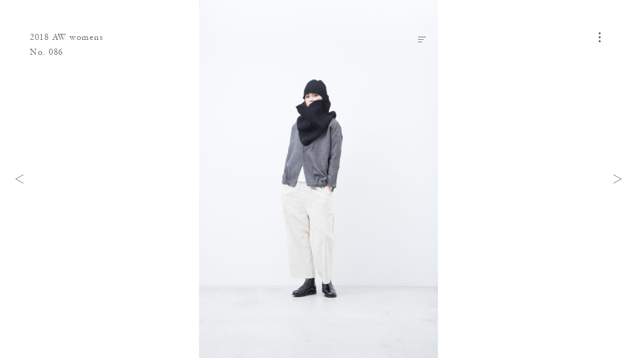

--- FILE ---
content_type: text/html; charset=UTF-8
request_url: https://nocontrolair.com/look/1493/
body_size: 4333
content:
<!DOCTYPE HTML>
<html lang="ja" prefix="og: http://ogp.me/ns#">
<head>
<link rel="preload" href="https://fast.fonts.net/t/1.css?apiType=js&projectid=855bf088-3e3d-4587-ace6-d7795209dd94" as="style">
<link rel="preload" href="https://fast.fonts.net/jsapi/core/mt.js" as="script">
<link rel="preload" href="https://fast.fonts.net/jsapi/855bf088-3e3d-4587-ace6-d7795209dd94.js" as="script">
<link rel="preload" href="https://ajax.googleapis.com/ajax/libs/jquery/3.4.1/jquery.min.js" as="script">
<link rel="preload" href="https://nocontrolair.com/wp2018/wp-content/themes/nocontrolair/assets/js/commons.js?v=1.3.0" as="script">

<meta charset="UTF-8">
<meta http-equiv="X-UA-Compatible" content="IE=edge">
<meta name="robots" content="index,follow">
<meta name="viewport" content="width=device-width, initial-scale=1.0, minimum-scale=1.0, maximum-scale=1.0, user-scalable=no" id="viewport">
<meta name="keywords" content="xxx,xxx,xxx" />
<meta name="description" content="NO CONTROL AIR Official website" />
<meta property="og:title" content="No. 086 | 2018 AW womens | Look | NO CONTROL AIR" />
<meta property="og:description" content='NO CONTROL AIR Official website' />
<meta property="og:site_name" content="NO CONTROL AIR" />
<meta property="og:url" content="https://nocontrolair.com/look/1493/" />
<meta property="og:locale" content="ja_JP" />
<meta property="og:image" content="https://nocontrolair.com/wp2018/wp-content/uploads/2019/04/nocontrolair_18aw_look_womens_h2000-86.jpg" />
<meta property="og:type" content="article" />
<meta name="twitter:card" content="summary_large_image">
<meta name="twitter:title" content="No. 086 | 2018 AW womens | Look | NO CONTROL AIR">
<meta name="twitter:description" content="NO CONTROL AIR Official website">
<meta name="twitter:image" content="https://nocontrolair.com/wp2018/wp-content/uploads/2019/04/nocontrolair_18aw_look_womens_h2000-86.jpg">
<meta name="twitter:url" content="https://nocontrolair.com/look/1493/">
<link rel="apple-touch-icon" sizes="180x180" href="//nocontrolair.com/wp2018/wp-content/themes/nocontrolair/assets/images/favicon/apple-touch-icon.png?v=1.3.0">
<link rel="icon" type="image/png" sizes="32x32" href="//nocontrolair.com/wp2018/wp-content/themes/nocontrolair/assets/images/favicon/favicon-32x32.png?v=1.3.0">
<link rel="icon" type="image/png" sizes="16x16" href="//nocontrolair.com/wp2018/wp-content/themes/nocontrolair/assets/images/favicon/favicon-16x16.png?v=1.3.0">
<link rel="manifest" href="//nocontrolair.com/wp2018/wp-content/themes/nocontrolair/assets/images/favicon/site.webmanifest">
<link rel="mask-icon" href="//nocontrolair.com/wp2018/wp-content/themes/nocontrolair/assets/images/favicon/safari-pinned-tab.svg?v=1.3.0" color="#888888">
<link rel="shortcut icon" href="//nocontrolair.com/wp2018/wp-content/themes/nocontrolair/assets/images/favicon/favicon.ico">
<meta name="msapplication-TileColor" content="#555555">
<meta name="msapplication-config" content="//nocontrolair.com/wp2018/wp-content/themes/nocontrolair/assets/images/favicon/browserconfig.xml">
<meta name="theme-color" content="#ffffff">
<title>No. 086 | 2018 AW womens | Look | NO CONTROL AIR</title>
<link rel='dns-prefetch' href='//ajax.googleapis.com' />
<link rel='dns-prefetch' href='//s.w.org' />
		<script type="text/javascript">
			window._wpemojiSettings = {"baseUrl":"https:\/\/s.w.org\/images\/core\/emoji\/11\/72x72\/","ext":".png","svgUrl":"https:\/\/s.w.org\/images\/core\/emoji\/11\/svg\/","svgExt":".svg","source":{"concatemoji":"https:\/\/nocontrolair.com\/wp2018\/wp-includes\/js\/wp-emoji-release.min.js"}};
			!function(a,b,c){function d(a,b){var c=String.fromCharCode;l.clearRect(0,0,k.width,k.height),l.fillText(c.apply(this,a),0,0);var d=k.toDataURL();l.clearRect(0,0,k.width,k.height),l.fillText(c.apply(this,b),0,0);var e=k.toDataURL();return d===e}function e(a){var b;if(!l||!l.fillText)return!1;switch(l.textBaseline="top",l.font="600 32px Arial",a){case"flag":return!(b=d([55356,56826,55356,56819],[55356,56826,8203,55356,56819]))&&(b=d([55356,57332,56128,56423,56128,56418,56128,56421,56128,56430,56128,56423,56128,56447],[55356,57332,8203,56128,56423,8203,56128,56418,8203,56128,56421,8203,56128,56430,8203,56128,56423,8203,56128,56447]),!b);case"emoji":return b=d([55358,56760,9792,65039],[55358,56760,8203,9792,65039]),!b}return!1}function f(a){var c=b.createElement("script");c.src=a,c.defer=c.type="text/javascript",b.getElementsByTagName("head")[0].appendChild(c)}var g,h,i,j,k=b.createElement("canvas"),l=k.getContext&&k.getContext("2d");for(j=Array("flag","emoji"),c.supports={everything:!0,everythingExceptFlag:!0},i=0;i<j.length;i++)c.supports[j[i]]=e(j[i]),c.supports.everything=c.supports.everything&&c.supports[j[i]],"flag"!==j[i]&&(c.supports.everythingExceptFlag=c.supports.everythingExceptFlag&&c.supports[j[i]]);c.supports.everythingExceptFlag=c.supports.everythingExceptFlag&&!c.supports.flag,c.DOMReady=!1,c.readyCallback=function(){c.DOMReady=!0},c.supports.everything||(h=function(){c.readyCallback()},b.addEventListener?(b.addEventListener("DOMContentLoaded",h,!1),a.addEventListener("load",h,!1)):(a.attachEvent("onload",h),b.attachEvent("onreadystatechange",function(){"complete"===b.readyState&&c.readyCallback()})),g=c.source||{},g.concatemoji?f(g.concatemoji):g.wpemoji&&g.twemoji&&(f(g.twemoji),f(g.wpemoji)))}(window,document,window._wpemojiSettings);
		</script>
		<style type="text/css">
img.wp-smiley,
img.emoji {
	display: inline !important;
	border: none !important;
	box-shadow: none !important;
	height: 1em !important;
	width: 1em !important;
	margin: 0 .07em !important;
	vertical-align: -0.1em !important;
	background: none !important;
	padding: 0 !important;
}
</style>
<link rel='stylesheet'  href='https://nocontrolair.com/wp2018/wp-includes/css/dist/block-library/style.min.css' type='text/css' media='all' />
<link rel='stylesheet'  href='https://nocontrolair.com/wp2018/wp-content/themes/nocontrolair/assets/css/style.css?v=1.3.0' type='text/css' media='all' />
<script defer src='https://ajax.googleapis.com/ajax/libs/jquery/3.4.1/jquery.min.js'></script>
<link rel='https://api.w.org/' href='https://nocontrolair.com/wp-json/' />
<link rel="canonical" href="https://nocontrolair.com/look/1493/" />
<link rel='shortlink' href='https://nocontrolair.com/?p=1493' />
<link rel="alternate" type="application/json+oembed" href="https://nocontrolair.com/wp-json/oembed/1.0/embed?url=https%3A%2F%2Fnocontrolair.com%2Flook%2F1493%2F" />
<link rel="alternate" type="text/xml+oembed" href="https://nocontrolair.com/wp-json/oembed/1.0/embed?url=https%3A%2F%2Fnocontrolair.com%2Flook%2F1493%2F&#038;format=xml" />
</head>
<body class="look-template-default single single-look postid-1493 content-look content-item-group single-item-group">
<div id="fb-root"></div>
<script>
(function(d, s, id) {
	var js, fjs = d.getElementsByTagName(s)[0];
	if (d.getElementById(id)) return;
	js = d.createElement(s); js.id = id; js.async = true;
	js.src = 'https://connect.facebook.net/ja_JP/sdk.js#xfbml=1&version=v3.1';
	fjs.parentNode.insertBefore(js, fjs);
}(document, 'script', 'facebook-jssdk'));
</script>
<div id="wrap">
	<header id="header">
		<div class="inner wf">
			<section>
				
				<div class="page_ttl wf">
																	<a href="https://nocontrolair.com/look/season/2018-aw-womens/">2018 AW womens</a>
												No. 086									</div>

							</section>
		</div>
	</header>
	<button id="nav-toggle">
		<i><span></span></i>
	</button>
	<main>
		<article>


<section class="sec_main">
	<div class="inner">
		<div class="fig-container">
												<figure class="imagecontainer is-cover">
						<img
						data-aspectratio="1200/1800"
						data-srcset="https://nocontrolair.com/wp2018/wp-content/uploads/2019/04/nocontrolair_18aw_look_womens_h2000-86-890x1335.jpg 828w, https://nocontrolair.com/wp2018/wp-content/uploads/2019/04/nocontrolair_18aw_look_womens_h2000-86-1200x1800.jpg 1920w, https://nocontrolair.com/wp2018/wp-content/uploads/2019/04/nocontrolair_18aw_look_womens_h2000-86-1200x1800.jpg 2048w"
						class="imagecontainer-img lazyload" />
					</figure>
							
			<button id="data-toggle">
				<i><span></span></i>
			</button>

							<div id="data-panel">
					<div class="inner">
						<h1>
														<span>2018 AW womens</span>
														No. 086						</h1>
						<div class="content">
													<dl>
																	<dt>Cap</dt>
																<dd>
									<ul>
										<li class="row-id">
											<a href="https://nocontrolair.com/search/A8_NC224KH/">A8_NC224KH : NRDCP</a>  |  6,000+tax										</li>
																					<li class="row-sizes">
												Size: 00											</li>
																															<li class="row-colors">
												<span>Color:</span>
																									<i class="color icon-color-05"></i>
																									<i class="color icon-color-91"></i>
																									<i class="color icon-color-95"></i>
																							</li>
																															<li class="row-modelsize">
												Model Size: 00											</li>
																			</ul>
								</dd>
							</dl>
													<dl>
																	<dt>Snood</dt>
																<dd>
									<ul>
										<li class="row-id">
											<a href="https://nocontrolair.com/search/A8_NC223KW/">A8_NC223KW : NBDKW</a>  |  10,500+tax										</li>
																					<li class="row-sizes">
												Size: 00											</li>
																															<li class="row-colors">
												<span>Color:</span>
																									<i class="color icon-color-05"></i>
																									<i class="color icon-color-91"></i>
																									<i class="color icon-color-95"></i>
																							</li>
																															<li class="row-modelsize">
												Model Size: 00											</li>
																			</ul>
								</dd>
							</dl>
													<dl>
																	<dt>Jacket</dt>
																<dd>
									<ul>
										<li class="row-id">
											<a href="https://nocontrolair.com/search/A8_NC111JK/">A8_NC111JK : NKCJK</a>  |  23,500+tax										</li>
																					<li class="row-sizes">
												Size: XS/S/M											</li>
																															<li class="row-colors">
												<span>Color:</span>
																									<i class="color icon-color-90"></i>
																									<i class="color icon-color-72"></i>
																									<i class="color icon-color-95"></i>
																							</li>
																															<li class="row-modelsize">
												Model Size: XS											</li>
																			</ul>
								</dd>
							</dl>
													<dl>
																	<dt>Shirt</dt>
																<dd>
									<ul>
										<li class="row-id">
											<a href="https://nocontrolair.com/search/A8_NC103SF/">A8_NC103SF : NNCSH</a>  |  18,000+tax										</li>
																					<li class="row-sizes">
												Size: 38											</li>
																															<li class="row-colors">
												<span>Color:</span>
																									<i class="color icon-color-01"></i>
																									<i class="color icon-color-50"></i>
																									<i class="color icon-color-32"></i>
																									<i class="color icon-color-73"></i>
																							</li>
																															<li class="row-modelsize">
												Model Size: 38											</li>
																			</ul>
								</dd>
							</dl>
													<dl>
																	<dt>Pants</dt>
																<dd>
									<ul>
										<li class="row-id">
											<a href="https://nocontrolair.com/search/A8_NC125PF/">A8_NC125PF : NSHPT</a>  |  21,500+tax										</li>
																					<li class="row-sizes">
												Size: XS/S/M											</li>
																															<li class="row-colors">
												<span>Color:</span>
																									<i class="color icon-color-10"></i>
																									<i class="color icon-color-22"></i>
																									<i class="color icon-color-73"></i>
																							</li>
																															<li class="row-modelsize">
												Model Size: XS											</li>
																			</ul>
								</dd>
							</dl>
												</div>
						<div class="btn">
														<a href="https://nocontrolair.com/contact/?postid=1493&#038;posttype=look">
								Ask for This Look
								<i>
									<svg class="icon">
										<use xlink:href="#icon-arrow"/>
									</svg>
								</i>
							</a>
						</div>
					</div>
				</div>
					</div>
	</div>
</section>

<nav class="page-nav">
	<div class="inner">
		<div class="prev">
							<a href="https://nocontrolair.com/look/1492/" rel="prev"><i><svg class="icon"><use xlink:href="#icon-arrow"/></svg></i></a>					</div>
		<div class="next">
							<a href="https://nocontrolair.com/look/1494/" rel="next"><i><svg class="icon"><use xlink:href="#icon-arrow"/></svg></i></a>					</div>
	</div>
</nav>


		</article>
	</main>
	<div id="nav-panel">
	<header>
		<div class="inner">
			<section>
				<div class="logo">
					<a href="https://nocontrolair.com/">
						NO CONTROL AIR					</a>
				</div>
			</section>
		</div>
	</header>
	<section class="content">
		<div class="inner">
			<div class="search">
				<form role="search" method="get" class="search-form" action="https://nocontrolair.com/">
	<input type="search" class="search-field" placeholder="" value="" name="s" />
	<button type="submit" class="search-submit">
		<i class="icon-search">
			<svg class="icon">
				<use xlink:href="#icon-search"/>
			</svg>
		</i>
	</button>
</form>
			</div>
			<div class="list">
				<ul>
					<li>
						<span>Look</span>
												<ul>
														<li>
								<dl>
									<dt>– 2025<span>AW</span></dt>
																		<dd>
										<a href="https://nocontrolair.com/look/season/2025-aw-mens/">M</a><span>|</span><a href="https://nocontrolair.com/look/season/2025-aw-womens/">W</a>
									</dd>
																	</dl>
							</li>
														<li>
								<dl>
									<dt>– 2025<span>SS</span></dt>
																		<dd>
										<a href="https://nocontrolair.com/look/season/2025-ss-mens/">M</a><span>|</span><a href="https://nocontrolair.com/look/season/2025-ss-womens/">W</a>
									</dd>
																	</dl>
							</li>
														<li>
								<dl>
									<dt>– 2024<span>AW</span></dt>
																		<dd>
										<a href="https://nocontrolair.com/look/season/2024-aw-mens/">M</a><span>|</span><a href="https://nocontrolair.com/look/season/2024-aw-womens/">W</a>
									</dd>
																	</dl>
							</li>
													</ul>
																		<dl class="acorddion">
							<dd class="panel">
								<ul>
																			<li>
											<dl>
												<dt>– 2024<span>SS</span></dt>
																									<dd>
														<a href="https://nocontrolair.com/look/season/2024-ss-mens/">M</a><span>|</span><a href="https://nocontrolair.com/look/season/2024-ss-womens/">W</a>
													</dd>
																							</dl>
										</li>
																			<li>
											<dl>
												<dt>– 2023<span>AW</span></dt>
																									<dd>
														<a href="https://nocontrolair.com/look/season/2023-aw-mens/">M</a><span>|</span><a href="https://nocontrolair.com/look/season/2023-aw-womens/">W</a>
													</dd>
																							</dl>
										</li>
																			<li>
											<dl>
												<dt>– 2023<span>SS</span></dt>
																									<dd>
														<a href="https://nocontrolair.com/look/season/2023-ss-mens/">M</a><span>|</span><a href="https://nocontrolair.com/look/season/2023-ss-womens/">W</a>
													</dd>
																							</dl>
										</li>
																			<li>
											<dl>
												<dt>– 2022<span>AW</span></dt>
																									<dd>
														<a href="https://nocontrolair.com/look/season/2022-aw-mens/">M</a><span>|</span><a href="https://nocontrolair.com/look/season/2022-aw-womens/">W</a>
													</dd>
																							</dl>
										</li>
																			<li>
											<dl>
												<dt>– 2022<span>SS</span></dt>
																									<dd>
														<a href="https://nocontrolair.com/look/season/2022-ss-mens/">M</a><span>|</span><a href="https://nocontrolair.com/look/season/2022-ss-womens/">W</a>
													</dd>
																							</dl>
										</li>
																			<li>
											<dl>
												<dt>– 2021<span>AW</span></dt>
																									<dd>
														<a href="https://nocontrolair.com/look/season/2021-aw-mens/">M</a><span>|</span><a href="https://nocontrolair.com/look/season/2021-aw-womens/">W</a>
													</dd>
																							</dl>
										</li>
																			<li>
											<dl>
												<dt>– 2021<span>SS</span></dt>
																									<dd>
														<a href="https://nocontrolair.com/look/season/2021-ss-mens/">M</a><span>|</span><a href="https://nocontrolair.com/look/season/2021-ss-womens/">W</a>
													</dd>
																							</dl>
										</li>
																			<li>
											<dl>
												<dt>– 2020<span>AW</span></dt>
																									<dd>
														<a href="https://nocontrolair.com/look/season/2020-aw-mens/">M</a><span>|</span><a href="https://nocontrolair.com/look/season/2020-aw-womens/">W</a>
													</dd>
																							</dl>
										</li>
																			<li>
											<dl>
												<dt>– 2020<span>SS</span></dt>
																									<dd>
														<a href="https://nocontrolair.com/look/season/2020-ss-mens/">M</a><span>|</span><a href="https://nocontrolair.com/look/season/2020-ss-womens/">W</a>
													</dd>
																							</dl>
										</li>
																			<li>
											<dl>
												<dt>– 2019<span>AW</span></dt>
																									<dd>
														<a href="https://nocontrolair.com/look/season/2019-aw-mens/">M</a><span>|</span><a href="https://nocontrolair.com/look/season/2019-aw-womens/">W</a>
													</dd>
																							</dl>
										</li>
																			<li>
											<dl>
												<dt>– 2019<span>SS</span></dt>
																									<dd>
														<a href="https://nocontrolair.com/look/season/2019-ss-mens/">M</a><span>|</span><a href="https://nocontrolair.com/look/season/2019-ss-womens/">W</a>
													</dd>
																							</dl>
										</li>
																			<li>
											<dl>
												<dt>– 2018<span>AW</span></dt>
																									<dd>
														<a href="https://nocontrolair.com/look/season/2018-aw-mens/">M</a><span>|</span><a href="https://nocontrolair.com/look/season/2018-aw-womens/">W</a>
													</dd>
																							</dl>
										</li>
																			<li>
											<dl>
												<dt>– 2018<span>SS</span></dt>
																									<dd>
														<a href="https://nocontrolair.com/look/season/2018-ss-mens/">M</a><span>|</span><a href="https://nocontrolair.com/look/season/2018-ss-womens/">W</a>
													</dd>
																							</dl>
										</li>
																	</ul>
							</dd>
							<dt class="tab">
								<span>more season</span>
							</dt>
						</dl>
											</li>
				</ul>
				<ul>
					<li>
						<span>Product</span>
												<ul>
														<li>
								<dl>
																		<dt>
										<a href="https://nocontrolair.com/product/season/2025-aw/">
											– 2025<span>AW</span>										</a>
									</dt>
																	</dl>
							</li>
														<li>
								<dl>
																		<dt>
										<a href="https://nocontrolair.com/product/season/2025-ss/">
											– 2025<span>SS</span>										</a>
									</dt>
																	</dl>
							</li>
														<li>
								<dl>
																		<dt>
										<a href="https://nocontrolair.com/product/season/2024-aw/">
											– 2024<span>AW</span>										</a>
									</dt>
																	</dl>
							</li>
													</ul>
																		<dl class="acorddion">
							<dd class="panel">
								<ul>
																			<li>
											<dl>
																								<dt>
													<a href="https://nocontrolair.com/product/season/2024-ss/">
														– 2024<span>SS</span>													</a>
												</dt>
																							</dl>
										</li>
																			<li>
											<dl>
																								<dt>
													<a href="https://nocontrolair.com/product/season/2023-aw/">
														– 2023<span>AW</span>													</a>
												</dt>
																							</dl>
										</li>
																			<li>
											<dl>
																								<dt>
													<a href="https://nocontrolair.com/product/season/2023-ss/">
														– 2023<span>SS</span>													</a>
												</dt>
																							</dl>
										</li>
																			<li>
											<dl>
																								<dt>
													<a href="https://nocontrolair.com/product/season/2022-aw/">
														– 2022<span>AW</span>													</a>
												</dt>
																							</dl>
										</li>
																			<li>
											<dl>
																								<dt>
													<a href="https://nocontrolair.com/product/season/2022-ss/">
														– 2022<span>SS</span>													</a>
												</dt>
																							</dl>
										</li>
																			<li>
											<dl>
																								<dt>
													<a href="https://nocontrolair.com/product/season/2021-aw/">
														– 2021<span>AW</span>													</a>
												</dt>
																							</dl>
										</li>
																			<li>
											<dl>
																								<dt>
													<a href="https://nocontrolair.com/product/season/2021-ss/">
														– 2021<span>SS</span>													</a>
												</dt>
																							</dl>
										</li>
																	</ul>
							</dd>
							<dt class="tab">
								<span>more season</span>
							</dt>
						</dl>
											</li>
				</ul>
				<ul>
					<li>
						<a href="https://nocontrolair.com/news/">News</a>
					</li>
					<li>
						<a href="https://nocontrolair.com/stockist/">Stockist</a>
					</li>
					<li>
						<a href="https://nocontrolair.com/about/">About</a>
					</li>
					<li>
						<a href="https://nocontrolair.com/contact/">Contact</a>
					</li>
				</ul>
				<ul>
					<li>
						<a href="https://www.instagram.com/nocontrolair_official/" target="_blank">Instagram</a>
					</li>
				</ul>
				<ul>
					<li>
						<a href="http://www.firmum.jp/" target="_blank">firmum</a>
					</li>
				</ul>
			</div>
		</div>
	</section>
</div>
</div>
<script type='text/javascript'>
/* <![CDATA[ */
var wp_data = {"site":"1","post_id":"1493","post_type":"look","slug":"086-3","title":"086","permalink":"https:\/\/nocontrolair.com\/look\/1493\/","paged":"1","taxonomy":"","term_name":"","term_slug":"","term_id":"","taxonomy_hierarchy":"","homeurl":"https:\/\/nocontrolair.com\/","template_dir_uri":"https:\/\/nocontrolair.com\/wp2018\/wp-content\/themes\/nocontrolair","stylesheet_dir_uri":"https:\/\/nocontrolair.com\/wp2018\/wp-content\/themes\/nocontrolair","stylesheet_dir":"\/wp2018\/wp-content\/themes\/nocontrolair","contenturl":"https:\/\/nocontrolair.com\/wp2018\/wp-content","current_page_url":"https:\/\/nocontrolair.com\/look\/1493\/","current_page_path":"\/look\/1493\/","ajax_url":"https:\/\/nocontrolair.com\/wp2018\/wp-admin\/admin-ajax.php","is_home":"","is_front_page":"","is_page":"","is_page_root":"","is_static_page":"","is_single":"1","is_singular":"1","is_archive":"","is_post_type_archive":"","is_tax":"","is_date":"","is_search":"","is_tag":"","is_feed":"","theme_version":"1.3.0","break_points":{"small":768,"medium":992,"large":1920,"xlarge":2048}};
/* ]]> */
</script>
<script defer src='https://nocontrolair.com/wp2018/wp-content/themes/nocontrolair/assets/js/commons.js?v=1.3.0'></script>
<script defer src='https://nocontrolair.com/wp2018/wp-content/themes/nocontrolair/assets/js/page-single-look.js?v=1.3.0'></script>
<script async src='https://nocontrolair.com/wp2018/wp-includes/js/wp-embed.min.js'></script>
</body>
</html>


--- FILE ---
content_type: text/css
request_url: https://nocontrolair.com/wp2018/wp-content/themes/nocontrolair/assets/css/style.css?v=1.3.0
body_size: 10153
content:
@charset "UTF-8";*,:after,:before{background-repeat:no-repeat;box-sizing:inherit}:after,:before{text-decoration:inherit;vertical-align:inherit}html{box-sizing:border-box;cursor:default;-ms-text-size-adjust:100%;-webkit-text-size-adjust:100%}article,aside,footer,header,nav,section{display:block}body{margin:0}h1{font-size:2em;margin:.67em 0}figcaption,figure,main{display:block}hr{box-sizing:content-box;height:0;overflow:visible}nav ol,nav ul{list-style:none}pre{font-family:monospace,monospace;font-size:1em}a{background-color:transparent;-webkit-text-decoration-skip:objects}abbr[title]{border-bottom:none;text-decoration:underline;-webkit-text-decoration:underline dotted;text-decoration:underline dotted}b,strong{font-weight:inherit;font-weight:bolder}code,kbd,samp{font-family:monospace,monospace;font-size:1em}dfn{font-style:italic}mark{background-color:#ff0;color:#000}small{font-size:80%}sub,sup{font-size:75%;line-height:0;position:relative;vertical-align:baseline}sub{bottom:-.25em}sup{top:-.5em}::-moz-selection{background-color:#b3d4fc;color:#000;text-shadow:none}::selection{background-color:#b3d4fc;color:#000;text-shadow:none}audio,canvas,iframe,img,svg,video{vertical-align:middle}audio,video{display:inline-block}audio:not([controls]){display:none;height:0}img{border-style:none}svg{fill:currentColor}svg:not(:root){overflow:hidden}table{border-collapse:collapse}button,input,optgroup,select,textarea{margin:0}button,input,input:not([type=checkbox]):not([type=radio]),select,textarea{background-color:transparent;color:inherit;font-size:inherit;line-height:inherit}button,input{overflow:visible}button,select{text-transform:none}[type=reset],[type=submit],button,html [type=button]{-webkit-appearance:button}[type=button]::-moz-focus-inner,[type=reset]::-moz-focus-inner,[type=submit]::-moz-focus-inner,button::-moz-focus-inner{border-style:none;padding:0}[type=button]:-moz-focusring,[type=reset]:-moz-focusring,[type=submit]:-moz-focusring,button:-moz-focusring{outline:1px dotted ButtonText}legend{box-sizing:border-box;color:inherit;display:table;max-width:100%;padding:0;white-space:normal}progress{display:inline-block;vertical-align:baseline}textarea{resize:vertical}[type=checkbox],[type=radio]{box-sizing:border-box;padding:0}[type=number]::-webkit-inner-spin-button,[type=number]::-webkit-outer-spin-button{height:auto}[type=search]{-webkit-appearance:textfield;outline-offset:-2px}[type=search]::-webkit-search-cancel-button,[type=search]::-webkit-search-decoration{-webkit-appearance:none}::-webkit-file-upload-button{-webkit-appearance:button;font:inherit}details,menu{display:block}summary{display:list-item}canvas{display:inline-block}template{display:none}[tabindex],a,area,button,input,label,select,summary,textarea{touch-action:manipulation}[hidden]{display:none}[aria-busy=true]{cursor:progress}[aria-controls]{cursor:pointer}[aria-hidden=false][hidden]:not(:focus){clip:rect(0,0,0,0);display:inherit;position:absolute}[aria-disabled]{cursor:default}*{margin:0;padding:0}picture,source{display:block}ol,ul{list-style:none}button,fieldset,input,legend,optgroup,option,select,textarea{box-sizing:border-box;color:#555;display:block;letter-spacing:.1em;margin:0;outline:none;vertical-align:top}button,datalist,fieldset,input,legend,optgroup,option,select,textarea{font-family:Garamond W01,EB Garamond,Times New Roman,游明朝体,Yu Mincho,yumincho,ヒラギノ明朝 ProN W3,Hiragino Mincho ProN,MS P明朝,MS PMincho,serif;font-size:13px;font-size:.8125rem}label{display:block;margin:0}input[list],input[type=color],input[type=date],input[type=datetime-local],input[type=email],input[type=file],input[type=month],input[type=number],input[type=password],input[type=search],input[type=tel],input[type=text],input[type=time],input[type=url],input[type=week],select,textarea{background-color:#fff;border:1px solid rgba(85,85,85,.25);border-radius:0;max-width:100%;padding:4px;width:100%}input[list],input[type=color],input[type=date],input[type=datetime-local],input[type=email],input[type=month],input[type=number],input[type=password],input[type=search],input[type=tel],input[type=text],input[type=time],input[type=url],input[type=week]{-webkit-appearance:none;height:20px}input[list]::-ms-clear,input[list]::-ms-reveal,input[type=color]::-ms-clear,input[type=color]::-ms-reveal,input[type=date]::-ms-clear,input[type=date]::-ms-reveal,input[type=datetime-local]::-ms-clear,input[type=datetime-local]::-ms-reveal,input[type=email]::-ms-clear,input[type=email]::-ms-reveal,input[type=month]::-ms-clear,input[type=month]::-ms-reveal,input[type=number]::-ms-clear,input[type=number]::-ms-reveal,input[type=password]::-ms-clear,input[type=password]::-ms-reveal,input[type=search]::-ms-clear,input[type=search]::-ms-reveal,input[type=tel]::-ms-clear,input[type=tel]::-ms-reveal,input[type=text]::-ms-clear,input[type=text]::-ms-reveal,input[type=time]::-ms-clear,input[type=time]::-ms-reveal,input[type=url]::-ms-clear,input[type=url]::-ms-reveal,input[type=week]::-ms-clear,input[type=week]::-ms-reveal{display:none}textarea{-webkit-appearance:none;overflow:auto}input[type=range]{height:20px;max-width:100%;width:100%}input[type=file]{min-height:20px}input[type=search]{-webkit-appearance:none;height:20px}input[type=search]::-webkit-search-cancel-button,input[type=search]::-webkit-search-decoration{-webkit-appearance:none}input[type=checkbox],input[type=radio]{display:inline-block;vertical-align:middle}select{-webkit-appearance:none;-moz-appearance:none;height:20px}select::-ms-expand{display:none}select[multiple]{height:auto;min-height:20px;padding:0}select[multiple] option{margin:0;padding:4px}fieldset{border:1px solid rgba(85,85,85,.25);border-radius:0;padding:10px 25px}legend{font-weight:700;padding:0 5px}button,input[type=button],input[type=image],input[type=reset],input[type=submit]{-webkit-appearance:none;-moz-appearance:none;background-color:#fff;border:1px solid rgba(85,85,85,.25);border-radius:0;color:#555;cursor:pointer;font-weight:700;height:40px;max-width:200px;padding:6.66667px;width:100%}input[type=image]{padding:0;text-align:center}button:focus,input:focus,option:focus,select:focus,textarea:focus{background-color:#fff;border-color:rgba(85,85,85,.25)}button:focus,button:hover,input[type=button]:focus,input[type=button]:hover,input[type=reset]:focus,input[type=reset]:hover,input[type=submit]:focus,input[type=submit]:hover{background-color:#fff;color:#555}input[list].size_full,input[list].size_l,input[list].size_m,input[list].size_s,input[type=color].size_full,input[type=color].size_l,input[type=color].size_m,input[type=color].size_s,input[type=date].size_full,input[type=date].size_l,input[type=date].size_m,input[type=date].size_s,input[type=datetime-local].size_full,input[type=datetime-local].size_l,input[type=datetime-local].size_m,input[type=datetime-local].size_s,input[type=email].size_full,input[type=email].size_l,input[type=email].size_m,input[type=email].size_s,input[type=file].size_full,input[type=file].size_l,input[type=file].size_m,input[type=file].size_s,input[type=month].size_full,input[type=month].size_l,input[type=month].size_m,input[type=month].size_s,input[type=number].size_full,input[type=number].size_l,input[type=number].size_m,input[type=number].size_s,input[type=password].size_full,input[type=password].size_l,input[type=password].size_m,input[type=password].size_s,input[type=search].size_full,input[type=search].size_l,input[type=search].size_m,input[type=search].size_s,input[type=tel].size_full,input[type=tel].size_l,input[type=tel].size_m,input[type=tel].size_s,input[type=text].size_full,input[type=text].size_l,input[type=text].size_m,input[type=text].size_s,input[type=time].size_full,input[type=time].size_l,input[type=time].size_m,input[type=time].size_s,input[type=url].size_full,input[type=url].size_l,input[type=url].size_m,input[type=url].size_s,input[type=week].size_full,input[type=week].size_l,input[type=week].size_m,input[type=week].size_s,select.size_full,select.size_l,select.size_m,select.size_s,textarea.size_full,textarea.size_l,textarea.size_m,textarea.size_s{max-width:none;max-width:auto}input:-webkit-autofill{-webkit-box-shadow:0 0 0 1000px #fff inset}::-webkit-input-placeholder{color:#999}::-moz-placeholder{color:#999}:-ms-input-placeholder{color:#999}::-ms-input-placeholder{color:#999}::placeholder{color:#999}button[readonly],input[readonly],option[readonly],select[readonly],textarea[readonly]{border:none;padding:0}button[disabled],input[disabled],option[disabled],select[disabled],textarea[disabled]{color:#aaa!important;cursor:not-allowed}button[disabled]:hover,input[disabled]:hover,option[disabled]:hover,select[disabled]:hover,textarea[disabled]:hover{color:#aaa}label[for=your-file] b{-webkit-appearance:none;-moz-appearance:none;background-color:#fff;border:1px solid rgba(85,85,85,.25);border-radius:0;color:#555;cursor:pointer;display:block;font-size:13px;font-size:.8125rem;font-weight:700;height:40px;max-width:200px;padding:6.66667px;text-align:center;width:100%}label[for=your-file] input[type=file]{display:none}#cfm-your-file img,label[for=your-file] #thumb img{height:auto;max-width:100%}input[type=range]{-webkit-appearance:none}input[type=range].size_full,input[type=range].size_l,input[type=range].size_m,input[type=range].size_s{max-width:none;max-width:auto}input[type=range]:focus{outline:none}input[type=range]::-webkit-slider-runnable-track{background:hsla(0,0%,78.4%,.78);border:0 solid #010101;border-radius:0;cursor:pointer;height:2px;width:100%}input[type=range]::-webkit-slider-thumb{-webkit-appearance:none;background:#444;border:1.8px solid #444;border-radius:50%;cursor:pointer;height:12px;margin-top:-5px;width:12px}input[type=range]:focus::-webkit-slider-runnable-track{background:hsla(0,0%,83.5%,.78)}input[type=range]::-moz-range-track{background:hsla(0,0%,78.4%,.78);border:0 solid #010101;border-radius:0;cursor:pointer;height:2px;width:100%}input[type=range]::-moz-range-thumb{background:#444;border:1.8px solid #444;border-radius:50%;cursor:pointer;height:12px;width:12px}input[type=range]::-ms-track{background:transparent;border-color:transparent;color:transparent;cursor:pointer;height:2px;width:100%}input[type=range]::-ms-fill-lower{background:hsla(0,0%,73.3%,.78);border:0 solid #010101;border-radius:0}input[type=range]::-ms-fill-upper{background:hsla(0,0%,78.4%,.78);border:0 solid #010101;border-radius:0}input[type=range]::-ms-thumb{background:#444;border:1.8px solid #444;border-radius:50%;cursor:pointer;height:12px;height:2px;width:12px}input[type=range]:focus::-ms-fill-lower{background:hsla(0,0%,78.4%,.78)}input[type=range]:focus::-ms-fill-upper{background:hsla(0,0%,83.5%,.78)}.select2-container--default .select2-selection--multiple,.select2-container--default .select2-selection--single{border:1px solid rgba(85,85,85,.25)!important;border-radius:0!important;height:20px!important;outline:none}.select2-container--default .select2-selection--multiple .select2-selection__rendered,.select2-container--default .select2-selection--single .select2-selection__rendered{height:20px!important}.select2-container--default .select2-selection--multiple .select2-selection__choice,.select2-container--default .select2-selection--single .select2-selection__choice{border:1px solid rgba(85,85,85,.25)!important}.select2-container--default.select2-container--open.select2-container--below .select2-selection--multiple,.select2-container--default.select2-container--open.select2-container--below .select2-selection--single{border-bottom-left-radius:0!important;border-bottom-right-radius:0!important}.select2-container--default .select2-search--dropdown .select2-search__field{border-color:rgba(85,85,85,.25)!important;max-width:none;max-width:auto}.select2-dropdown{border-color:rgba(85,85,85,.25)!important}.select2-selection__clear{color:#555;font-size:13px;font-size:.8125rem}.select2-container{max-width:100%;width:100%!important}.select2-container .select2-search--inline .select2-search__field{margin-top:0!important}.size_full+.select2-container,.size_l+.select2-container,.size_m+.select2-container,.size_s+.select2-container{max-width:none;max-width:auto}.wpcf7-form-control-wrap{display:block}.icon-color-00,.icon-color-01,.icon-color-02,.icon-color-03,.icon-color-04,.icon-color-05,.icon-color-06,.icon-color-07,.icon-color-08,.icon-color-09,.icon-color-10,.icon-color-11,.icon-color-12,.icon-color-13,.icon-color-14,.icon-color-15,.icon-color-16,.icon-color-17,.icon-color-18,.icon-color-19,.icon-color-20,.icon-color-21,.icon-color-22,.icon-color-23,.icon-color-24,.icon-color-25,.icon-color-26,.icon-color-27,.icon-color-28,.icon-color-29,.icon-color-30,.icon-color-31,.icon-color-32,.icon-color-33,.icon-color-34,.icon-color-35,.icon-color-36,.icon-color-37,.icon-color-38,.icon-color-39,.icon-color-40,.icon-color-41,.icon-color-42,.icon-color-43,.icon-color-44,.icon-color-45,.icon-color-46,.icon-color-47,.icon-color-48,.icon-color-49,.icon-color-50,.icon-color-51,.icon-color-52,.icon-color-53,.icon-color-54,.icon-color-55,.icon-color-56,.icon-color-57,.icon-color-58,.icon-color-59,.icon-color-60,.icon-color-61,.icon-color-62,.icon-color-63,.icon-color-64,.icon-color-65,.icon-color-66,.icon-color-67,.icon-color-68,.icon-color-69,.icon-color-70,.icon-color-71,.icon-color-72,.icon-color-73,.icon-color-74,.icon-color-75,.icon-color-76,.icon-color-77,.icon-color-78,.icon-color-79,.icon-color-80,.icon-color-81,.icon-color-82,.icon-color-83,.icon-color-84,.icon-color-85,.icon-color-86,.icon-color-87,.icon-color-88,.icon-color-89,.icon-color-90,.icon-color-91,.icon-color-92,.icon-color-93,.icon-color-94,.icon-color-95,.icon-color-96,.icon-color-97,.icon-color-98,.icon-color-99{background-image:url(../images/sprites/icon.png)}.icon-color-00{background-position:0 0}.icon-color-01{background-position:0 -9px}.icon-color-02{background-position:-20px 0}.icon-color-03{background-position:-20px -9px}.icon-color-04{background-position:0 -18px}.icon-color-05{background-position:-20px -18px}.icon-color-06{background-position:0 -27px}.icon-color-07{background-position:-20px -27px}.icon-color-08{background-position:-40px 0}.icon-color-09{background-position:-40px -9px}.icon-color-10{background-position:-40px -18px}.icon-color-11{background-position:-40px -27px}.icon-color-12{background-position:0 -36px}.icon-color-13{background-position:-20px -36px}.icon-color-14{background-position:-40px -36px}.icon-color-15{background-position:0 -45px}.icon-color-16{background-position:-20px -45px}.icon-color-17{background-position:-40px -45px}.icon-color-18{background-position:-60px 0}.icon-color-19{background-position:-60px -9px}.icon-color-20{background-position:-60px -18px}.icon-color-21{background-position:-60px -27px}.icon-color-22{background-position:-60px -36px}.icon-color-23{background-position:-60px -45px}.icon-color-24{background-position:0 -54px}.icon-color-25{background-position:-20px -54px}.icon-color-26{background-position:-40px -54px}.icon-color-27{background-position:-60px -54px}.icon-color-28{background-position:0 -63px}.icon-color-29{background-position:-20px -63px}.icon-color-30{background-position:-40px -63px}.icon-color-31{background-position:-60px -63px}.icon-color-32{background-position:-80px 0}.icon-color-33{background-position:-80px -9px}.icon-color-34{background-position:-80px -18px}.icon-color-35{background-position:-80px -27px}.icon-color-36{background-position:-80px -36px}.icon-color-37{background-position:-80px -45px}.icon-color-38{background-position:-80px -54px}.icon-color-39{background-position:-80px -63px}.icon-color-40{background-position:0 -72px}.icon-color-41{background-position:-20px -72px}.icon-color-42{background-position:-40px -72px}.icon-color-43{background-position:-60px -72px}.icon-color-44{background-position:-80px -72px}.icon-color-45{background-position:0 -81px}.icon-color-46{background-position:-20px -81px}.icon-color-47{background-position:-40px -81px}.icon-color-48{background-position:-60px -81px}.icon-color-49{background-position:-80px -81px}.icon-color-50{background-position:0 -90px}.icon-color-51{background-position:-20px -90px}.icon-color-52{background-position:-40px -90px}.icon-color-53{background-position:-60px -90px}.icon-color-54{background-position:-80px -90px}.icon-color-55{background-position:-100px 0}.icon-color-56{background-position:-100px -9px}.icon-color-57{background-position:-100px -18px}.icon-color-58{background-position:-100px -27px}.icon-color-59{background-position:-100px -36px}.icon-color-60{background-position:-100px -45px}.icon-color-61{background-position:-100px -54px}.icon-color-62{background-position:-100px -63px}.icon-color-63{background-position:-100px -72px}.icon-color-64{background-position:-100px -81px}.icon-color-65{background-position:-100px -90px}.icon-color-66{background-position:0 -99px}.icon-color-67{background-position:-20px -99px}.icon-color-68{background-position:-40px -99px}.icon-color-69{background-position:-60px -99px}.icon-color-70{background-position:-80px -99px}.icon-color-71{background-position:-100px -99px}.icon-color-72{background-position:0 -108px}.icon-color-73{background-position:-20px -108px}.icon-color-74{background-position:-40px -108px}.icon-color-75{background-position:-60px -108px}.icon-color-76{background-position:-80px -108px}.icon-color-77{background-position:-100px -108px}.icon-color-78{background-position:-120px 0}.icon-color-79{background-position:-120px -9px}.icon-color-80{background-position:-120px -18px}.icon-color-81{background-position:-120px -27px}.icon-color-82{background-position:-120px -36px}.icon-color-83{background-position:-120px -45px}.icon-color-84{background-position:-120px -54px}.icon-color-85{background-position:-120px -63px}.icon-color-86{background-position:-120px -72px}.icon-color-87{background-position:-120px -81px}.icon-color-88{background-position:-120px -90px}.icon-color-89{background-position:-120px -99px}.icon-color-90{background-position:-120px -108px}.icon-color-91{background-position:0 -117px}.icon-color-92{background-position:-20px -117px}.icon-color-93{background-position:-40px -117px}.icon-color-94{background-position:-60px -117px}.icon-color-95{background-position:-80px -117px}.icon-color-96{background-position:-100px -117px}.icon-color-97{background-position:-120px -117px}.icon-color-98{background-position:0 -126px}.icon-color-99{background-position:-20px -126px}.svg-icon-lib{border:0!important;clip:rect(0 0 0 0)!important;height:1px!important;margin:-1px!important;overflow:hidden!important;padding:0!important;position:absolute!important;width:1px!important}svg.icon,svg path{fill:currentColor}svg.icon{display:inline-block;height:1em;stroke:currentColor;stroke-width:0;width:1em}.select2-container{box-sizing:border-box;display:inline-block;margin:0;position:relative;vertical-align:middle}.select2-container .select2-selection--single{box-sizing:border-box;cursor:pointer;display:block;height:28px;-moz-user-select:none;-ms-user-select:none;-webkit-user-select:none;user-select:none}.select2-container .select2-selection--single .select2-selection__rendered{display:block;overflow:hidden;padding-left:8px;padding-right:20px;text-overflow:ellipsis;white-space:nowrap}.select2-container .select2-selection--single .select2-selection__clear{position:relative}.select2-container[dir=rtl] .select2-selection--single .select2-selection__rendered{padding-left:20px;padding-right:8px}.select2-container .select2-selection--multiple{box-sizing:border-box;cursor:pointer;display:block;min-height:32px;-moz-user-select:none;-ms-user-select:none;-webkit-user-select:none;user-select:none}.select2-container .select2-selection--multiple .select2-selection__rendered{display:inline-block;overflow:hidden;padding-left:8px;text-overflow:ellipsis;white-space:nowrap}.select2-container .select2-search--inline{float:left}.select2-container .select2-search--inline .select2-search__field{border:none;box-sizing:border-box;font-size:100%;margin-top:5px;padding:0}.select2-container .select2-search--inline .select2-search__field::-webkit-search-cancel-button{-webkit-appearance:none}.select2-dropdown{background-color:#fff;border:1px solid #aaa;border-radius:4px;box-sizing:border-box;display:block;left:-100000px;position:absolute;width:100%;z-index:1051}.select2-results{display:block}.select2-results__options{list-style:none;margin:0;padding:0}.select2-results__option{padding:6px;-moz-user-select:none;-ms-user-select:none;-webkit-user-select:none;user-select:none}.select2-results__option[aria-selected]{cursor:pointer}.select2-container--open .select2-dropdown{left:0}.select2-container--open .select2-dropdown--above{border-bottom:none;border-bottom-left-radius:0;border-bottom-right-radius:0}.select2-container--open .select2-dropdown--below{border-top:none;border-top-left-radius:0;border-top-right-radius:0}.select2-search--dropdown{display:block;padding:4px}.select2-search--dropdown .select2-search__field{box-sizing:border-box;padding:4px;width:100%}.select2-search--dropdown .select2-search__field::-webkit-search-cancel-button{-webkit-appearance:none}.select2-search--dropdown.select2-search--hide{display:none}.select2-close-mask{background-color:#fff;border:0;display:block;filter:alpha(opacity=0);height:auto;left:0;margin:0;min-height:100%;min-width:100%;opacity:0;padding:0;position:fixed;top:0;width:auto;z-index:99}.select2-hidden-accessible{border:0!important;clip:rect(0 0 0 0)!important;-webkit-clip-path:inset(50%)!important;clip-path:inset(50%)!important;height:1px!important;overflow:hidden!important;padding:0!important;position:absolute!important;white-space:nowrap!important;width:1px!important}.select2-container--default .select2-selection--single{background-color:#fff;border:1px solid #aaa;border-radius:4px}.select2-container--default .select2-selection--single .select2-selection__rendered{color:#444;line-height:28px;line-height:1.75rem}.select2-container--default .select2-selection--single .select2-selection__clear{cursor:pointer;float:right;font-weight:700}.select2-container--default .select2-selection--single .select2-selection__placeholder{color:#999}.select2-container--default .select2-selection--single .select2-selection__arrow{height:26px;position:absolute;right:1px;top:1px;width:20px}.select2-container--default .select2-selection--single .select2-selection__arrow b{border-color:#888 transparent transparent;border-style:solid;border-width:5px 4px 0;height:0;left:50%;margin-left:-4px;margin-top:-2px;position:absolute;top:50%;width:0}.select2-container--default[dir=rtl] .select2-selection--single .select2-selection__clear{float:left}.select2-container--default[dir=rtl] .select2-selection--single .select2-selection__arrow{left:1px;right:auto}.select2-container--default.select2-container--disabled .select2-selection--single{background-color:#eee;cursor:default}.select2-container--default.select2-container--disabled .select2-selection--single .select2-selection__clear{display:none}.select2-container--default.select2-container--open .select2-selection--single .select2-selection__arrow b{border-color:transparent transparent #888;border-width:0 4px 5px}.select2-container--default .select2-selection--multiple{background-color:#fff;border:1px solid #aaa;border-radius:4px;cursor:text}.select2-container--default .select2-selection--multiple .select2-selection__rendered{box-sizing:border-box;list-style:none;margin:0;padding:0 5px;width:100%}.select2-container--default .select2-selection--multiple .select2-selection__rendered li{list-style:none}.select2-container--default .select2-selection--multiple .select2-selection__clear{cursor:pointer;float:right;font-weight:700;margin-right:10px;margin-top:5px;padding:1px}.select2-container--default .select2-selection--multiple .select2-selection__choice{background-color:#e4e4e4;border:1px solid #aaa;border-radius:4px;cursor:default;float:left;margin-right:5px;margin-top:5px;padding:0 5px}.select2-container--default .select2-selection--multiple .select2-selection__choice__remove{color:#999;cursor:pointer;display:inline-block;font-weight:700;margin-right:2px}.select2-container--default .select2-selection--multiple .select2-selection__choice__remove:hover{color:#333}.select2-container--default[dir=rtl] .select2-selection--multiple .select2-search--inline,.select2-container--default[dir=rtl] .select2-selection--multiple .select2-selection__choice{float:right}.select2-container--default[dir=rtl] .select2-selection--multiple .select2-selection__choice{margin-left:5px;margin-right:auto}.select2-container--default[dir=rtl] .select2-selection--multiple .select2-selection__choice__remove{margin-left:2px;margin-right:auto}.select2-container--default.select2-container--focus .select2-selection--multiple{border:1px solid #000;outline:0}.select2-container--default.select2-container--disabled .select2-selection--multiple{background-color:#eee;cursor:default}.select2-container--default.select2-container--disabled .select2-selection__choice__remove{display:none}.select2-container--default.select2-container--open.select2-container--above .select2-selection--multiple,.select2-container--default.select2-container--open.select2-container--above .select2-selection--single{border-top-left-radius:0;border-top-right-radius:0}.select2-container--default.select2-container--open.select2-container--below .select2-selection--multiple,.select2-container--default.select2-container--open.select2-container--below .select2-selection--single{border-bottom-left-radius:0;border-bottom-right-radius:0}.select2-container--default .select2-search--dropdown .select2-search__field{border:1px solid #aaa}.select2-container--default .select2-search--inline .select2-search__field{-webkit-appearance:textfield;background:transparent;border:none;box-shadow:none;outline:0}.select2-container--default .select2-results>.select2-results__options{max-height:200px;overflow-y:auto}.select2-container--default .select2-results__option[role=group]{padding:0}.select2-container--default .select2-results__option[aria-disabled=true]{color:#999}.select2-container--default .select2-results__option[aria-selected=true]{background-color:#ddd}.select2-container--default .select2-results__option .select2-results__option{padding-left:1em}.select2-container--default .select2-results__option .select2-results__option .select2-results__group{padding-left:0}.select2-container--default .select2-results__option .select2-results__option .select2-results__option{margin-left:-1em;padding-left:2em}.select2-container--default .select2-results__option .select2-results__option .select2-results__option .select2-results__option{margin-left:-2em;padding-left:3em}.select2-container--default .select2-results__option .select2-results__option .select2-results__option .select2-results__option .select2-results__option{margin-left:-3em;padding-left:4em}.select2-container--default .select2-results__option .select2-results__option .select2-results__option .select2-results__option .select2-results__option .select2-results__option{margin-left:-4em;padding-left:5em}.select2-container--default .select2-results__option .select2-results__option .select2-results__option .select2-results__option .select2-results__option .select2-results__option .select2-results__option{margin-left:-5em;padding-left:6em}.select2-container--default .select2-results__option--highlighted[aria-selected]{background-color:#5897fb;color:#fff}.select2-container--default .select2-results__group{cursor:default;display:block;padding:6px}.select2-container--classic .select2-selection--single{background-color:#f7f7f7;background-image:linear-gradient(180deg,#fff 50%,#eee);background-repeat:repeat-x;border:1px solid #aaa;border-radius:4px;filter:progid:DXImageTransform.Microsoft.gradient(startColorstr="#FFFFFFFF",endColorstr="#FFEEEEEE",GradientType=0);outline:0}.select2-container--classic .select2-selection--single:focus{border:1px solid #5897fb}.select2-container--classic .select2-selection--single .select2-selection__rendered{color:#444;line-height:28px;line-height:1.75rem}.select2-container--classic .select2-selection--single .select2-selection__clear{cursor:pointer;float:right;font-weight:700;margin-right:10px}.select2-container--classic .select2-selection--single .select2-selection__placeholder{color:#999}.select2-container--classic .select2-selection--single .select2-selection__arrow{background-color:#ddd;background-image:linear-gradient(180deg,#eee 50%,#ccc);background-repeat:repeat-x;border-bottom-right-radius:4px;border:none;border-left:1px solid #aaa;border-top-right-radius:4px;filter:progid:DXImageTransform.Microsoft.gradient(startColorstr="#FFEEEEEE",endColorstr="#FFCCCCCC",GradientType=0);height:26px;position:absolute;right:1px;top:1px;width:20px}.select2-container--classic .select2-selection--single .select2-selection__arrow b{border-color:#888 transparent transparent;border-style:solid;border-width:5px 4px 0;height:0;left:50%;margin-left:-4px;margin-top:-2px;position:absolute;top:50%;width:0}.select2-container--classic[dir=rtl] .select2-selection--single .select2-selection__clear{float:left}.select2-container--classic[dir=rtl] .select2-selection--single .select2-selection__arrow{border-radius:0;border-bottom-left-radius:4px;border:none;border-right:1px solid #aaa;border-top-left-radius:4px;left:1px;right:auto}.select2-container--classic.select2-container--open .select2-selection--single{border:1px solid #5897fb}.select2-container--classic.select2-container--open .select2-selection--single .select2-selection__arrow{background:transparent;border:none}.select2-container--classic.select2-container--open .select2-selection--single .select2-selection__arrow b{border-color:transparent transparent #888;border-width:0 4px 5px}.select2-container--classic.select2-container--open.select2-container--above .select2-selection--single{background-image:linear-gradient(180deg,#fff 0,#eee 50%);background-repeat:repeat-x;border-top:none;border-top-left-radius:0;border-top-right-radius:0;filter:progid:DXImageTransform.Microsoft.gradient(startColorstr="#FFFFFFFF",endColorstr="#FFEEEEEE",GradientType=0)}.select2-container--classic.select2-container--open.select2-container--below .select2-selection--single{background-image:linear-gradient(180deg,#eee 50%,#fff);background-repeat:repeat-x;border-bottom:none;border-bottom-left-radius:0;border-bottom-right-radius:0;filter:progid:DXImageTransform.Microsoft.gradient(startColorstr="#FFEEEEEE",endColorstr="#FFFFFFFF",GradientType=0)}.select2-container--classic .select2-selection--multiple{background-color:#fff;border:1px solid #aaa;border-radius:4px;cursor:text;outline:0}.select2-container--classic .select2-selection--multiple:focus{border:1px solid #5897fb}.select2-container--classic .select2-selection--multiple .select2-selection__rendered{list-style:none;margin:0;padding:0 5px}.select2-container--classic .select2-selection--multiple .select2-selection__clear{display:none}.select2-container--classic .select2-selection--multiple .select2-selection__choice{background-color:#e4e4e4;border:1px solid #aaa;border-radius:4px;cursor:default;float:left;margin-right:5px;margin-top:5px;padding:0 5px}.select2-container--classic .select2-selection--multiple .select2-selection__choice__remove{color:#888;cursor:pointer;display:inline-block;font-weight:700;margin-right:2px}.select2-container--classic .select2-selection--multiple .select2-selection__choice__remove:hover{color:#555}.select2-container--classic[dir=rtl] .select2-selection--multiple .select2-selection__choice{float:right;margin-left:5px;margin-right:auto}.select2-container--classic[dir=rtl] .select2-selection--multiple .select2-selection__choice__remove{margin-left:2px;margin-right:auto}.select2-container--classic.select2-container--open .select2-selection--multiple{border:1px solid #5897fb}.select2-container--classic.select2-container--open.select2-container--above .select2-selection--multiple{border-top:none;border-top-left-radius:0;border-top-right-radius:0}.select2-container--classic.select2-container--open.select2-container--below .select2-selection--multiple{border-bottom:none;border-bottom-left-radius:0;border-bottom-right-radius:0}.select2-container--classic .select2-search--dropdown .select2-search__field{border:1px solid #aaa;outline:0}.select2-container--classic .select2-search--inline .select2-search__field{box-shadow:none;outline:0}.select2-container--classic .select2-dropdown{background-color:#fff;border:1px solid transparent}.select2-container--classic .select2-dropdown--above{border-bottom:none}.select2-container--classic .select2-dropdown--below{border-top:none}.select2-container--classic .select2-results>.select2-results__options{max-height:200px;overflow-y:auto}.select2-container--classic .select2-results__option[role=group]{padding:0}.select2-container--classic .select2-results__option[aria-disabled=true]{color:grey}.select2-container--classic .select2-results__option--highlighted[aria-selected]{background-color:#3875d7;color:#fff}.select2-container--classic .select2-results__group{cursor:default;display:block;padding:6px}.select2-container--classic.select2-container--open .select2-dropdown{border-color:#5897fb}.wp-editor{font-family:Garamond W01,EB Garamond,Times New Roman,游明朝体,Yu Mincho,yumincho,ヒラギノ明朝 ProN W3,Hiragino Mincho ProN,MS P明朝,MS PMincho,serif;font-size:15px;font-size:.9375rem;letter-spacing:.1em;line-height:2}.wp-editor h3,.wp-editor h4,.wp-editor p{margin:25px 0;overflow:hidden}.wp-editor h3:first-child,.wp-editor h4:first-child,.wp-editor p:first-child{margin-top:0}.wp-editor h3:last-child,.wp-editor h4:last-child,.wp-editor p:last-child{margin-bottom:0}.wp-editor h3{font-size:14px;font-size:.875rem}.wp-editor h4{font-size:13px;font-size:.8125rem}.wp-editor a{color:#555;text-decoration:underline}.wp-editor a:hover{text-decoration:none}.wp-editor img{height:auto;max-width:100%}.wp-editor blockquote{border-left:5px solid rgba(85,85,85,.25);font-weight:700;margin:25px 0;padding-left:15px}.aligncenter{display:block;margin:0 auto}.alignleft{float:left;margin:0 25px 25px 0}.alignright{float:right;margin:0 0 25px 25px}.wp-caption{background-color:#f3f3f3;border:1px solid #ddd;border-radius:3px;margin:10px;padding-top:4px;text-align:center}.wp-caption img{border:0;margin:0;padding:0}.wp-caption p.wp-caption-text{font-size:11px;font-size:.6875rem;line-height:17px;line-height:1.0625rem;margin:0;padding:0 4px 5px}.slick-slider{box-sizing:border-box;-webkit-tap-highlight-color:transparent;touch-action:pan-y;-webkit-touch-callout:none;-webkit-user-select:none;-moz-user-select:none;-ms-user-select:none;user-select:none}.slick-list,.slick-slider{display:block;position:relative}.slick-list{margin:0;overflow:hidden;padding:0}.slick-list:focus{outline:none}.slick-list.dragging{cursor:pointer;cursor:hand}.slick-slider .slick-list,.slick-slider .slick-track{transform:translateZ(0)}.slick-track{display:block;left:0;margin-left:auto;margin-right:auto;position:relative;top:0}.slick-track:after,.slick-track:before{content:"";display:table}.slick-track:after{clear:both}.slick-loading .slick-track{visibility:hidden}.slick-slide{display:none;float:left;height:100%;min-height:1px}[dir=rtl] .slick-slide{float:right}.slick-slide img{display:block}.slick-slide.slick-loading img{display:none}.slick-slide.dragging img{pointer-events:none}.slick-initialized .slick-slide{display:block}.slick-loading .slick-slide{visibility:hidden}.slick-vertical .slick-slide{border:1px solid transparent;display:block;height:auto}.slick-arrow.slick-hidden{display:none}.slick-next,.slick-prev{border:none;cursor:pointer;display:block;font-size:0;height:20px;line-height:0;padding:0;position:absolute;top:50%;transform:translateY(-50%);width:20px}.slick-next,.slick-next:focus,.slick-next:hover,.slick-prev,.slick-prev:focus,.slick-prev:hover{background:transparent;color:transparent;outline:none}.slick-next:focus:before,.slick-next:hover:before,.slick-prev:focus:before,.slick-prev:hover:before{opacity:1}.slick-next.slick-disabled:before,.slick-prev.slick-disabled:before{opacity:.25}.slick-next:before,.slick-prev:before{color:#fff;font-family:slick;font-size:20px;font-size:1.25rem;-webkit-font-smoothing:antialiased;-moz-osx-font-smoothing:grayscale;line-height:1;opacity:.75}.slick-prev{left:-25px}[dir=rtl] .slick-prev{left:auto;right:-25px}.slick-prev:before{content:"←"}[dir=rtl] .slick-prev:before{content:"→"}.slick-next{right:-25px}[dir=rtl] .slick-next{left:-25px;right:auto}.slick-next:before{content:"→"}[dir=rtl] .slick-next:before{content:"←"}.slick-dotted.slick-slider{margin-bottom:30px}.slick-dots{bottom:-25px;display:block;list-style:none;margin:0;padding:0;position:absolute;text-align:center;width:100%}.slick-dots li{display:inline-block;margin:0 5px;padding:0;position:relative}.slick-dots li,.slick-dots li button{cursor:pointer;height:20px;width:20px}.slick-dots li button{background:transparent;border:0;color:transparent;display:block;font-size:0;line-height:0;outline:none;padding:5px}.slick-dots li button:focus,.slick-dots li button:hover{outline:none}.slick-dots li button:focus:before,.slick-dots li button:hover:before{opacity:1}.slick-dots li button:before{color:#000;content:"•";font-family:slick;font-size:6px;font-size:.375rem;-webkit-font-smoothing:antialiased;-moz-osx-font-smoothing:grayscale;height:20px;left:0;line-height:20px;line-height:1.25rem;opacity:.25;position:absolute;text-align:center;top:0;width:20px}.slick-dots li.slick-active button:before{color:#000;opacity:.75}body{background:none;color:#555;font-family:Garamond W01,EB Garamond,Times New Roman,游明朝体,Yu Mincho,yumincho,ヒラギノ明朝 ProN W3,Hiragino Mincho ProN,MS P明朝,MS PMincho,serif;font-size:13px;font-size:.8125rem;-webkit-font-smoothing:antialiased;-moz-osx-font-smoothing:grayscale;letter-spacing:.1em;line-height:2}.inner{box-sizing:border-box;padding:0 30px;width:100%}.pc{display:none}a,button,input[type=button],input[type=image],input[type=reset],input[type=submit]{color:#555;-webkit-tap-highlight-color:rgba(0,0,0,0);text-decoration:none;transition:all .2s linear}a:active,a:focus,a:hover,button:active,button:focus,button:hover,input[type=button]:active,input[type=button]:focus,input[type=button]:hover,input[type=image]:active,input[type=image]:focus,input[type=image]:hover,input[type=reset]:active,input[type=reset]:focus,input[type=reset]:hover,input[type=submit]:active,input[type=submit]:focus,input[type=submit]:hover{color:#555}a:hover,button:hover,input[type=button]:hover,input[type=image]:hover,input[type=reset]:hover,input[type=submit]:hover{opacity:.8}h1,h2,h3,h4,h5{font-size:100%;font-weight:400;margin:0}@-webkit-keyframes spin{0%{transform:rotate(0deg)}50%{transform:rotate(180deg)}to{transform:rotate(1turn)}}@keyframes spin{0%{transform:rotate(0deg)}50%{transform:rotate(180deg)}to{transform:rotate(1turn)}}.truncation{opacity:0;transition:all .6s linear;visibility:hidden}.truncation.ready{opacity:1;visibility:visible}.wf{opacity:0;transition:all .4s linear}.wf-active .wf,.wf-inactive .wf{opacity:1}[data-bgset],[data-src],[data-srcset]{opacity:0;transition:opacity .3s linear}[data-bgset].lazyloaded,[data-bgset].loaded,[data-src].lazyloaded,[data-src].loaded,[data-srcset].lazyloaded,[data-srcset].loaded{opacity:1}[data-sizes=auto]{display:block;width:100%}.imagecontainer{position:relative}.imagecontainer:before{content:"";display:block;height:0;padding-bottom:100%;width:100%}.imagecontainer-img{display:block;height:100%;left:0;position:absolute;top:0;width:100%}.is-contain.imagecontainer .imagecontainer-img{font-family:"object-fit: contain";-o-object-fit:contain;object-fit:contain}.is-cover.imagecontainer .imagecontainer-img{font-family:"object-fit: cover";-o-object-fit:cover;object-fit:cover}.slick-dots{bottom:28px;display:flex;justify-content:center}.slick-dots li{box-sizing:content-box;height:8px;margin:0;padding:6px;width:8px}.slick-dots li button{background:#ddd;border-radius:50%;height:100%;padding:0;width:100%}.slick-dots li button:before{display:none}.slick-dots li.slick-active button{background:#787878}.select2-selection{-webkit-tap-highlight-color:rgba(0,0,0,0)}.select2-container--default .select2-selection--single .select2-selection__rendered{line-height:30px;line-height:1.875rem}.select2-container--default .select2-selection--multiple .select2-selection__rendered,.select2-container--default .select2-selection--single .select2-selection__rendered{color:#555;height:30px!important;padding:0;text-align:center}.select2-container--default .select2-selection--multiple,.select2-container--default .select2-selection--single{height:30px!important}.select2-container--default .select2-selection--single .select2-selection__arrow{display:none;height:28px}.select2-container{z-index:100}.select2-results__options{text-align:center}.select2-results__option{padding:3px 6px}.select2-container--default .select2-results__option--highlighted[aria-selected]{background-color:hsla(0,0%,86.7%,.95);color:#555}.infscr-loading{display:none;height:80px;position:relative;width:100%}.infscr-loading span{-webkit-animation:spin 1s linear infinite;animation:spin 1s linear infinite;border-radius:50%;border:1px solid #aaa;border-right-color:transparent;height:12px;left:50%;margin:-6px 0 0 -6px;opacity:1;position:absolute;top:50%;transition:all .3s linear .5s;visibility:visible;width:12px;z-index:100}.readmore a{display:none}#nav-toggle{background:none;border:none;border-radius:0;cursor:pointer;height:40px;outline:none;overflow:hidden;padding:5px;position:fixed;right:17px;top:20px;width:40px;z-index:2000}#nav-toggle i{display:block;height:100%;position:relative;transform:scale(1.2);width:100%}#nav-toggle i:after,#nav-toggle i:before,#nav-toggle i span{background:#555;border-radius:50%;content:"";display:block;font-size:0;height:2px;left:50%;margin:-1px 0 0 -1px;position:absolute;top:50%;transition:all .2s linear;width:2px}#nav-toggle i:before{transform:translateY(-4px)}#nav-toggle i:after{transform:translateY(4px)}.logo{font-size:15px;font-size:.9375rem;font-weight:400;letter-spacing:.2em;line-height:1.35;text-align:center}.logo a{display:inline-block;line-height:1.25}.page_ttl{font-size:18px;font-size:1.125rem;font-weight:400;line-height:1.5;margin-top:-3px}.page_ttl a{display:block}#header{left:0;padding-top:30px;position:fixed;top:0;width:100%;z-index:200}#header section{position:absolute}#header section .logo{display:none}#footer{margin-top:30px}#nav-panel{background:hsla(0,0%,86.7%,.95);height:100vh;left:0;opacity:0;-webkit-overflow-scrolling:touch;overflow-y:auto;position:fixed;top:0;transition:opacity .4s linear,visibility .4s linear;visibility:hidden;width:100%}#nav-panel header{left:0;padding-top:30px;position:absolute;top:0;width:100%;z-index:1}#nav-panel .content{height:100%;padding-top:50px}#nav-panel .content .inner{display:flex;flex-direction:column;height:100%;justify-content:flex-start;margin:0 auto;padding:30px 0 0;width:180px}#nav-panel .content .inner .search form{position:relative}#nav-panel .content .inner .search form input{background:#fff;border:none;color:#555;line-height:1;padding:0 4px 0 25px}#nav-panel .content .inner .search form button{background:none;border:none;height:100%;left:0;padding:0;position:absolute;top:0;width:21px}#nav-panel .content .inner .search form button i{display:block;font-size:11px;font-size:.6875rem;height:11px;line-height:1;margin:0 auto;width:11px}#nav-panel .content .inner .search form button i svg{display:block}#nav-panel .content .inner .list{font-size:15px;font-size:.9375rem;line-height:1.8;padding-bottom:30px}#nav-panel .content .inner .list ul{margin-top:27px;position:relative}#nav-panel .content .inner .list ul:before{border-bottom:1px solid #555;content:"";display:block;left:0;position:absolute;top:-18px;width:13px;z-index:1}#nav-panel .content .inner .list ul li ul{margin-top:0}#nav-panel .content .inner .list ul li ul li dl{display:flex}#nav-panel .content .inner .list ul li ul li dt{flex:0 1 110px}#nav-panel .content .inner .list ul li ul li dt span{margin-left:17px}#nav-panel .content .inner .list ul li ul li dd span{margin:0 1rem}#nav-panel .content .inner .list ul li .acorddion .panel{display:none}#nav-panel .content .inner .list ul li .acorddion .panel ul{margin-top:0}#nav-panel .content .inner .list ul li .acorddion .tab{text-align:right}#nav-panel .content .inner .list ul li .acorddion .tab span{cursor:pointer}#nav-panel .content .inner .list ul:first-child{margin-top:25px}#nav-panel .content .inner .list ul:nth-child(-n+3):before{display:none}.menu-opened{overflow:hidden}.menu-opened #nav-toggle i:after,.menu-opened #nav-toggle i:before,.menu-opened #nav-toggle i span{border-radius:0;height:1px;left:50%;margin:0 0 0 -7px;top:50%;width:14px}.menu-opened #nav-toggle i span{background-color:transparent}.menu-opened #nav-toggle i:before{transform:translateY(0) rotate(45deg)}.menu-opened #nav-toggle i:after{transform:translateY(0) rotate(-45deg)}.menu-opened #nav-panel{opacity:1;visibility:visible;z-index:1000}.page-nav .next,.page-nav .prev{margin-top:-20px;position:fixed;top:50%;z-index:1}.page-nav .next a,.page-nav .next span,.page-nav .prev a,.page-nav .prev span{display:block;padding:15px}.page-nav .next a i,.page-nav .next span i,.page-nav .prev a i,.page-nav .prev span i{font-size:10px;font-size:.625rem;height:10px;line-height:1;width:10px}.page-nav .next a i svg,.page-nav .next span i svg,.page-nav .prev a i svg,.page-nav .prev span i svg{display:block}.page-nav .next span,.page-nav .prev span{display:none}.page-nav .prev{left:15px}.page-nav .prev a,.page-nav .prev span{transform:rotate(180deg)}.page-nav .next{right:15px}main{padding-top:90px}.home #header section{position:relative}.home #header section .logo{display:block}.home main{padding-top:0}.home main .sec_main{overflow:hidden}.home main .sec_main .imagecontainer{height:100vh}.home main .sec_main .inner{align-items:center;display:flex;flex-direction:column;font-size:18px;font-size:1.125rem;height:100vh;justify-content:space-between;left:0;position:fixed;top:0;z-index:1}.home main .sec_main .inner .blank{height:56px;margin-top:8px}.home main .sec_main .inner ul{display:flex;justify-content:space-between;width:100%}.home main .sec_main .inner ul li a{display:block;padding:10px 20px}.home main .sec_main .inner ul.mid li{text-align:center;transform-origin:center;width:172px}.home main .sec_main .inner ul.mid li:nth-child(odd){margin-left:-79px;transform:rotate(-90deg)}.home main .sec_main .inner ul.mid li:nth-child(2n){margin-right:-79px;transform:rotate(90deg)}.home main .sec_main .inner ul.btm{justify-content:center;margin-bottom:8px}.content-item-group .page_ttl{font-size:15px;font-size:.9375rem;margin-top:0}.content-item-group main{padding-top:0}.archive-item-group main .sec_main .inner{padding:0}.archive-item-group main .sec_main ul{display:flex;flex-wrap:wrap}.archive-item-group main .sec_main ul li{flex:0 1 50%}.archive-item-group main .sec_main ul li a{display:block}.archive-item-group main .sec_main ul li a figure img{display:block;height:auto;width:100%}.single-item-group main .sec_main{overflow:hidden}.single-item-group main .sec_main .inner{padding:0;text-align:center}.single-item-group main .sec_main .fig-container{display:block;position:relative}.single-item-group main .sec_main .fig-container .imagecontainer{height:100vh}.single-item-group main .sec_main .fig-container .imagecontainer img{transition:opacity .25s linear,transform .25s linear}.single-item-group.loading main .sec_main .fig-container .imagecontainer img{opacity:0}.single-item-group.loading.prev main .sec_main .fig-container .imagecontainer img{transform:translate3d(5vw,0,0)}.single-item-group.loading.next main .sec_main .fig-container .imagecontainer img{transform:translate3d(-5vw,0,0)}#data-toggle{background:none;border:none;border-radius:0;bottom:20px;cursor:pointer;height:40px;left:18px;outline:none;padding:12px;position:fixed;width:40px;z-index:300}#data-toggle i{display:block;height:100%;position:relative;width:100%}#data-toggle i:after,#data-toggle i:before,#data-toggle i span{background:#555;content:"";display:block;font-size:0;height:1px;left:0;margin:-1px 0 0;position:absolute;top:50%;transition:all .2s linear;width:100%}#data-toggle i span{width:11px}#data-toggle i:before{transform:translateY(-5px)}#data-toggle i:after{transform:translateY(5px);width:8px}#data-panel{background:rgba(85,85,85,.9);color:#fff;height:100vh;left:0;opacity:0;-webkit-overflow-scrolling:touch;overflow-y:auto;position:fixed;top:0;transition:opacity .4s linear,visibility .4s linear;visibility:hidden;width:100%}#data-panel .inner{padding:30px;text-align:left}#data-panel .inner h1{font-size:15px;font-size:.9375rem;font-weight:400;line-height:1.5}#data-panel .inner h1 span{display:block}#data-panel .inner .content{font-size:13px;font-size:.8125rem;line-height:1.615;margin:0 auto;width:230px}#data-panel .inner .content dl{margin-top:20px}#data-panel .inner .content dl ul .row-id a{border-bottom:1px solid #fff;color:#fff}#data-panel .inner .content dl ul .row-colors{align-items:center;display:flex}#data-panel .inner .content dl ul .row-colors i{flex:0 1 20px;height:9px;margin-left:5px}#data-panel .inner .content dl ul .row-colors i:first-child{margin-left:0}#data-panel .inner .btn{margin-top:35px;text-align:right}#data-panel .inner .btn a{color:#fff;font-size:13px;font-size:.8125rem;padding:8px 25px;position:relative;text-decoration:underline}#data-panel .inner .btn a i{display:block;font-size:10px;font-size:.625rem;height:10px;line-height:1;margin-top:-5px;position:absolute;right:0;top:50%;width:10px;z-index:1}#data-panel .inner .btn a i svg{display:block}#data-panel .inner .btn a:hover{text-decoration:none}.panel-opened{overflow:hidden}.panel-opened #data-toggle i:after,.panel-opened #data-toggle i:before,.panel-opened #data-toggle i span{background:#fff;border-radius:0;height:1px;left:50%;margin:0 0 0 -7px;top:50%;width:14px}.panel-opened #data-toggle i span{background-color:transparent}.panel-opened #data-toggle i:before{transform:translateY(0) rotate(45deg)}.panel-opened #data-toggle i:after{transform:translateY(0) rotate(-45deg)}.panel-opened #data-panel{opacity:1;visibility:visible;z-index:250}.single-product main .sec_main .slider_wrap .slider{margin:0}.single-product main .sec_main .slider_wrap .slider .slick-slide>div{height:100vh}.single-product main .sec_main .slider_wrap .slider figure{position:relative}.single-product main .sec_main .slider_wrap .slider figure figcaption{bottom:30px;font-size:15px;font-size:.9375rem;line-height:1.333;position:absolute;right:30px;text-align:right;z-index:10}.single-product main .sec_main .slider_wrap .slider figure figcaption span{display:block}.content-news main .sec_main .post{border-top:1px solid #555;padding:40px 0}.content-news main .sec_main .post h1{font-size:15px;font-size:.9375rem}.content-news main .sec_main .post .content,.content-news main .sec_main .post figure{margin-top:25px}.content-news main .sec_main .post .content .caption{font-size:11px;font-size:.6875rem}.content-news main .sec_main .post figure img{display:block;height:auto;width:100%}.content-news main .sec_main .post:first-child{border:none;padding-top:0}.content-stockist #header .page_ttl{line-height:1.25}.content-stockist #header .season{font-size:15px;font-size:.9375rem;line-height:1.5}.content-stockist #header .categories{display:none;font-size:13px;font-size:.8125rem;margin-top:30px;overflow:hidden}.content-stockist #header .categories ul{margin-top:30px}.content-stockist #header .categories ul li label{cursor:pointer;display:inline-block;padding-left:19px;position:relative}.content-stockist #header .categories ul li label:before{border:1px solid #555;content:"";display:block;height:10px;left:0;margin:-6px 0 0;position:absolute;top:50%;width:10px;z-index:1}.content-stockist #header .categories ul li input{display:none}.content-stockist #header .categories ul li input:checked+label:before{background:#555}.content-stockist main .sec_form form ul{display:flex;justify-content:space-between}.content-stockist main .sec_form form ul li{flex-basis:calc(50% - 8px);flex-grow:0;flex-shrink:1;text-align:center}.content-stockist main .sec_form form ul li select{border:0!important;clip:rect(0 0 0 0)!important;-webkit-clip-path:inset(50%)!important;clip-path:inset(50%)!important;height:1px!important;overflow:hidden!important;padding:0!important;position:absolute!important;white-space:nowrap!important;width:1px!important}.content-stockist main .sec_main{position:relative}.content-stockist main .sec_main:before{-webkit-animation:spin 1s linear infinite;animation:spin 1s linear infinite;border-radius:50%;border:1px solid #aaa;border-right-color:transparent;content:"";display:none;height:12px;left:50%;margin:-6px 0 0 -6px;opacity:1;position:fixed;top:50%;transition:all .3s linear .5s;visibility:visible;width:12px;z-index:100}.content-stockist main .sec_main .inner{opacity:1;transform:translateZ(0);transition:all .4s ease-in-out}.content-stockist.searching main .sec_main:before{display:block}.content-stockist.searching main .sec_main .inner{opacity:0;transform:translate3d(0,-20px,0)}.archive-stockist main .sec_main ul li{font-size:10px;font-size:.625rem;margin-top:20px}.archive-stockist main .sec_main ul li h1{font-size:13px;font-size:.8125rem;margin-bottom:5px}.archive-stockist main .sec_main ul li .tel{display:inline-block;margin-left:8px}.page-id-10 main .sec_main{margin:0 0 40px}.page-id-10 main .sec_main .wpcf7-form #input dl{display:flex}.page-id-10 main .sec_main .wpcf7-form #input dl dt{flex:0 1 75px}.page-id-10 main .sec_main .wpcf7-form #input dl dd{flex:1 1}.page-id-10 main .sec_main .wpcf7-form #input input[type=email],.page-id-10 main .sec_main .wpcf7-form #input input[type=tel],.page-id-10 main .sec_main .wpcf7-form #input input[type=text],.page-id-10 main .sec_main .wpcf7-form #input select{border-left:none;border-right:none;border-top:none;line-height:1;padding:0 4px}.page-id-10 main .sec_main .wpcf7-form #input .row{overflow:hidden}.page-id-10 main .sec_main .wpcf7-form #input .row .col{margin-top:35px}.page-id-10 main .sec_main .wpcf7-form #input .row.comment dl{display:block}.page-id-10 main .sec_main .wpcf7-form #input .row.comment dl dt{margin-bottom:3px}.page-id-10 main .sec_main .wpcf7-form #input .row.comment textarea{padding:8px 10px}.page-id-10 main .sec_main .wpcf7-form #input .btn{margin-top:15px}.page-id-10 main .sec_main .wpcf7-form #input .btn ul{display:flex;justify-content:space-between}.page-id-10 main .sec_main .wpcf7-form #input .btn ul li{flex-basis:calc(50% - 8px);flex-grow:0;flex-shrink:1;position:relative}.page-id-10 main .sec_main .wpcf7-form #input .btn ul li input{font-weight:400;height:auto;line-height:1;max-width:none;max-width:auto;padding:3px 0}.page-id-10 main .sec_main .wpcf7-form #input .btn ul li.submit input{background:#555;color:#fff}.page-id-10 main .sec_main .wpcf7-form #input .btn ul li.submit .ajax-loader{background:url(../images/common/spinner.svg) no-repeat 0 0;background-size:100%;height:28px;margin:0;position:absolute;right:5px;top:-4px;width:28px;z-index:1}.page-id-10 main .page-nav{display:none}.page-id-10 .parsley-errors-list,.page-id-10 span.wpcf7-not-valid-tip{background:#555;border-radius:2px;color:red;color:#fff;display:inline-block;font-size:10px;font-size:.625rem;letter-spacing:.07em;line-height:1.6;margin-top:10px;padding:8px}.page-id-10 .parsley-errors-list{display:none;position:relative}.page-id-10 .parsley-errors-list:before{border-color:transparent transparent #555;border-style:solid;border-width:0 5px 6px;content:"";display:block;height:0;left:20px;position:absolute;top:-6px;width:0;z-index:1}.page-id-10 .parsley-errors-list.filled{display:inline-block}.page-id-10 span.look-number{position:relative}.page-id-10 span.look-number:before{-webkit-animation:spin .5s linear infinite;animation:spin .5s linear infinite;border-radius:50%;border:1px solid #555;border-right-color:transparent;content:"";height:10px;opacity:0;position:absolute;right:0;top:5px;transition:all .1s linear;visibility:hidden;width:10px;z-index:100}.page-id-10 span.look-number.loading:before{opacity:1;visibility:visible}.page-id-10 div.wpcf7-response-output{font-size:10px;font-size:.625rem;margin:2em 0 1em}span.wpcf7-list-item input,span.wpcf7-list-item span{display:inline-block;vertical-align:middle}span.wpcf7-list-item.first{margin-left:0}.page-id-20 main .sec_main{margin-bottom:40px}.page-id-20 main .sec_main .inner{display:flex}.page-id-20 main .sec_main .inner header{flex:0 0 50px;width:50px}.page-id-20 main .sec_main .inner header h2{margin:8px 0 0 17px;transform:rotate(90deg);transform-origin:left top;white-space:nowrap}.page-id-20 main .sec_main .inner .content{flex:1 1}.page-id-20 main .sec_main .inner .content .wp-editor h3{font-size:13px;font-size:.8125rem}.page-id-20 main .sec_main .inner .content .wp-editor a{text-decoration:none;word-break:break-all}.admin-bar #header{top:46px}.admin-bar #wpadminbar{position:fixed}@media only screen and (min-width:768px){.page-id-10 main .sec_main{margin:0 0 80px}.page-id-10 main .sec_main .wpcf7-form #input .row{display:flex;justify-content:space-between}.page-id-10 main .sec_main .wpcf7-form #input .row .col{flex-basis:calc(50% - 15px);flex-grow:0;flex-shrink:1;margin-top:30px}.page-id-10 main .sec_main .wpcf7-form #input .row.comment .col{flex:0 1 100%;margin-top:50px}.page-id-10 main .sec_main .wpcf7-form #input .row.comment dl{display:flex}.page-id-10 main .sec_main .wpcf7-form #input .row.comment dl dt{margin-bottom:0}.page-id-10 main .sec_main .wpcf7-form #input .btn{margin-top:30px;padding-left:75px}.page-id-10 main .sec_main .wpcf7-form #input .btn ul li{flex-basis:calc(50% - 20px);flex-grow:0;flex-shrink:1}.page-id-10 main .sec_main .wpcf7-form #input .btn ul li input{padding:7px 0}.page-id-10 main .sec_main .wpcf7-form #input .btn ul li.submit .ajax-loader{height:31px;right:5px;top:0;width:31px}}@media only screen and (min-width:992px){body{font-size:15px;font-size:.9375rem}.inner{padding:0 60px}.pc{display:block}.sp{display:none}#nav-toggle{right:55px;top:55px}#nav-toggle i{transform:scale(1)}#nav-toggle i:after,#nav-toggle i:before,#nav-toggle i span{height:4px;margin:-2px 0 0 -2px;width:4px}#nav-toggle i:before{transform:translateY(-8px)}#nav-toggle i:after{transform:translateY(8px)}.paginate{margin-top:15px;text-align:center}.paginate .page-numbers{display:inline-block;margin:0 2px;min-width:24px}.logo,.page_ttl{font-size:24px;font-size:1.5rem}.page_ttl{line-height:1.667;margin-top:-7px}#header{padding-top:60px}#nav-panel header{padding-top:60px}#nav-panel .content{padding-top:92px}#nav-panel .content .inner{justify-content:flex-start;padding-top:70px;width:270px}#nav-panel .content .inner .search form input{height:30px;padding:4px 4px 4px 33px}#nav-panel .content .inner .search form button{width:30px}#nav-panel .content .inner .search form button i{font-size:17px;font-size:1.0625rem;height:17px;width:17px}#nav-panel .content .inner .list{font-size:18px;font-size:1.125rem;line-height:1.667;padding-bottom:60px}#nav-panel .content .inner .list ul{margin-top:30px}#nav-panel .content .inner .list ul:before{width:16px}#nav-panel .content .inner .list ul li ul{margin-top:0}#nav-panel .content .inner .list ul li ul li dt{flex:0 1 140px}#nav-panel .content .inner .list ul li ul li dt span{margin-left:25px}#nav-panel .content .inner .list ul:first-child{margin-top:35px}#nav-panel .content .inner .list ul:nth-child(-n+2):before{display:none}.menu-opened #nav-toggle i:after,.menu-opened #nav-toggle i:before,.menu-opened #nav-toggle i span{margin:0 0 0 -14px;width:28px}.page-nav .next,.page-nav .prev{margin-top:-24px;z-index:300}.page-nav .next a i,.page-nav .next span i,.page-nav .prev a i,.page-nav .prev span i{font-size:18px;font-size:1.125rem;height:18px;width:18px}main{padding-top:60px}main .sec_main .inner{margin:0 auto;padding:0;width:540px}.home main .sec_main .inner{padding:0 30px;width:100%}.home main .sec_main .inner .blank{height:auto;margin-top:0}.home main .sec_main .inner ul.mid li{transform-origin:center;width:auto}.home main .sec_main .inner ul.mid li:nth-child(2n),.home main .sec_main .inner ul.mid li:nth-child(odd){margin:0;transform:rotate(0)}.home main .sec_main .inner ul.mid li:nth-child(odd) a{padding-left:0}.home main .sec_main .inner ul.mid li:nth-child(2n) a{padding-right:0}.content-item-group .page_ttl{font-size:18px;font-size:1.125rem}.content-item-group main .sec_main .inner{width:100%}.archive-item-group main .sec_main ul li{flex:0 1 25%}.single-item-group main .sec_main .inner{text-align:center}.single-item-group main .sec_main .fig-container .imagecontainer:before{display:none}.single-item-group main .sec_main .fig-container .imagecontainer-img{cursor:pointer;font-family:"object-fit: fill";height:inherit!important;height:100%;-o-object-fit:fill;object-fit:fill;position:relative;width:auto}#data-toggle{bottom:auto;right:12px;top:60px}#data-panel,#data-toggle{left:auto;position:absolute}#data-panel{background:none;color:#555;height:auto;overflow:hidden;-webkit-overflow-scrolling:touch;overflow-y:auto;right:-210px;top:120px;width:250px}#data-panel .inner{margin:0 0 30px;overflow:hidden;padding:0}#data-panel .inner h1{display:none;line-height:1.667}#data-panel .inner .content{font-size:13px;font-size:.8125rem;margin:0;width:100%}#data-panel .inner .content dl{margin-top:20px}#data-panel .inner .content dl ul .row-id a{border-color:#555;color:#555}#data-panel .inner .btn{margin-top:15px;text-align:left}#data-panel .inner .btn a{color:#555;padding-left:0}.panel-opened #data-toggle i:after,.panel-opened #data-toggle i:before,.panel-opened #data-toggle i span{background:#555;margin:0 0 0 -10px;width:21px}.panel-opened #data-toggle i span{background-color:transparent}.single-look main .sec_main .fig-container{display:inline-block;vertical-align:top}.single-product main .sec_main .fig-container{height:100vh;margin:0 auto;width:66.7vh}.single-product main .sec_main .slider_wrap .slider figure figcaption{bottom:28px;font-size:15px;font-size:.9375rem;left:30px;line-height:1.333;right:auto;text-align:left}.content-news main .sec_main .post{padding:60px 0}.content-news main .sec_main .post h1{font-size:18px;font-size:1.125rem}.content-news main .sec_main .post .content .caption{font-size:13px;font-size:.8125rem}.content-stockist #header .page_ttl{line-height:1.5}.content-stockist #header .season{font-size:18px;font-size:1.125rem;line-height:2}.content-stockist #header .categories{display:block}.content-stockist main .sec_form{display:none}.content-stockist main .sec_form .inner{margin:0 auto;padding:0;width:540px}.archive-stockist main .sec_main ul{display:flex;flex-wrap:wrap}.archive-stockist main .sec_main ul li{flex-basis:calc(50% - 15px);flex-grow:0;flex-shrink:1;font-size:13px;font-size:.8125rem;margin:0 30px 30px 0}.archive-stockist main .sec_main ul li:nth-child(2n){margin-right:0}.page-id-10 main .sec_main .wpcf7-form #input dl dt{flex:0 1 85px}.page-id-10 main .sec_main .wpcf7-form #input input[type=email],.page-id-10 main .sec_main .wpcf7-form #input input[type=tel],.page-id-10 main .sec_main .wpcf7-form #input input[type=text],.page-id-10 main .sec_main .wpcf7-form #input select{height:35px;padding:4px 4px 10px}.page-id-10 main .sec_main .wpcf7-form #input .btn{padding-left:85px}.page-id-10 main .page-nav{display:block}.page-id-10 span.look-number:before{top:10px}.page-id-10 div.wpcf7-response-output{font-size:12px;font-size:.75rem}.page-id-20 main .sec_main .inner{font-size:13px;font-size:.8125rem}.page-id-20 main .sec_main .inner header{flex:0 0 178px;width:178px}.page-id-20 main .sec_main .inner header h2{margin:0;transform:rotate(0);white-space:normal}.page-id-20 main .sec_main .inner .content .wp-editor h3{font-size:13px;font-size:.8125rem}.admin-bar #header{top:32px}}@media only screen and (min-width:$breakPoint){button,datalist,fieldset,input,legend,optgroup,option,select,textarea{font-size:15px;font-size:.9375rem}input[list].size_s,input[type=color].size_s,input[type=date].size_s,input[type=datetime-local].size_s,input[type=email].size_s,input[type=file].size_s,input[type=month].size_s,input[type=number].size_s,input[type=password].size_s,input[type=search].size_s,input[type=tel].size_s,input[type=text].size_s,input[type=time].size_s,input[type=url].size_s,input[type=week].size_s,select.size_s,textarea.size_s{max-width:50px;width:100%}input[list].size_m,input[type=color].size_m,input[type=date].size_m,input[type=datetime-local].size_m,input[type=email].size_m,input[type=file].size_m,input[type=month].size_m,input[type=number].size_m,input[type=password].size_m,input[type=search].size_m,input[type=tel].size_m,input[type=text].size_m,input[type=time].size_m,input[type=url].size_m,input[type=week].size_m,select.size_m,textarea.size_m{max-width:200px;width:100%}input[list].size_l,input[type=color].size_l,input[type=date].size_l,input[type=datetime-local].size_l,input[type=email].size_l,input[type=file].size_l,input[type=month].size_l,input[type=number].size_l,input[type=password].size_l,input[type=search].size_l,input[type=tel].size_l,input[type=text].size_l,input[type=time].size_l,input[type=url].size_l,input[type=week].size_l,select.size_l,textarea.size_l{max-width:400px;width:100%}input[list].size_full,input[type=color].size_full,input[type=date].size_full,input[type=datetime-local].size_full,input[type=email].size_full,input[type=file].size_full,input[type=month].size_full,input[type=number].size_full,input[type=password].size_full,input[type=search].size_full,input[type=tel].size_full,input[type=text].size_full,input[type=time].size_full,input[type=url].size_full,input[type=week].size_full,select.size_full,textarea.size_full{max-width:none;max-width:auto;width:100%}label[for=your-file] b{font-size:15px;font-size:.9375rem}input[type=range].size_s{max-width:50px;width:100%}input[type=range].size_m{max-width:200px;width:100%}input[type=range].size_l{max-width:400px;width:100%}input[type=range].size_full{max-width:none;max-width:auto;width:100%}.size_s+.select2-container{max-width:50px;width:100%}.size_m+.select2-container{max-width:200px;width:100%}.size_l+.select2-container{max-width:400px;width:100%}.size_full+.select2-container{max-width:none;max-width:auto;width:100%}.wp-editor blockquote{padding-left:35px}}@media (-webkit-min-device-pixel-ratio:2),(min-resolution:192dpi){.icon-color-00,.icon-color-01,.icon-color-02,.icon-color-03,.icon-color-04,.icon-color-05,.icon-color-06,.icon-color-07,.icon-color-08,.icon-color-09,.icon-color-10,.icon-color-11,.icon-color-12,.icon-color-13,.icon-color-14,.icon-color-15,.icon-color-16,.icon-color-17,.icon-color-18,.icon-color-19,.icon-color-20,.icon-color-21,.icon-color-22,.icon-color-23,.icon-color-24,.icon-color-25,.icon-color-26,.icon-color-27,.icon-color-28,.icon-color-29,.icon-color-30,.icon-color-31,.icon-color-32,.icon-color-33,.icon-color-34,.icon-color-35,.icon-color-36,.icon-color-37,.icon-color-38,.icon-color-39,.icon-color-40,.icon-color-41,.icon-color-42,.icon-color-43,.icon-color-44,.icon-color-45,.icon-color-46,.icon-color-47,.icon-color-48,.icon-color-49,.icon-color-50,.icon-color-51,.icon-color-52,.icon-color-53,.icon-color-54,.icon-color-55,.icon-color-56,.icon-color-57,.icon-color-58,.icon-color-59,.icon-color-60,.icon-color-61,.icon-color-62,.icon-color-63,.icon-color-64,.icon-color-65,.icon-color-66,.icon-color-67,.icon-color-68,.icon-color-69,.icon-color-70,.icon-color-71,.icon-color-72,.icon-color-73,.icon-color-74,.icon-color-75,.icon-color-76,.icon-color-77,.icon-color-78,.icon-color-79,.icon-color-80,.icon-color-81,.icon-color-82,.icon-color-83,.icon-color-84,.icon-color-85,.icon-color-86,.icon-color-87,.icon-color-88,.icon-color-89,.icon-color-90,.icon-color-91,.icon-color-92,.icon-color-93,.icon-color-94,.icon-color-95,.icon-color-96,.icon-color-97,.icon-color-98,.icon-color-99{background-image:url(../images/sprites/icon@2x.png);background-size:140px 135px}}@media screen and (orientation:landscape){#nav-panel .content .inner{justify-content:flex-start;padding-top:70px}}

--- FILE ---
content_type: application/x-javascript
request_url: https://nocontrolair.com/wp2018/wp-content/themes/nocontrolair/assets/js/commons.js?v=1.3.0
body_size: 35452
content:
(window.webpackJsonp=window.webpackJsonp||[]).push([[0],[,function(t,e,n){(function(e){var n=function(t){return t&&t.Math==Math&&t};t.exports=n("object"==typeof globalThis&&globalThis)||n("object"==typeof window&&window)||n("object"==typeof self&&self)||n("object"==typeof e&&e)||Function("return this")()}).call(this,n(32))},function(t,e){t.exports=function(t){try{return!!t()}catch(t){return!0}}},function(t,e,n){(function(e){var n=function(t){return t&&t.Math==Math&&t};t.exports=n("object"==typeof globalThis&&globalThis)||n("object"==typeof window&&window)||n("object"==typeof self&&self)||n("object"==typeof e&&e)||Function("return this")()}).call(this,n(32))},function(t,e){t.exports=function(t){try{return!!t()}catch(t){return!0}}},function(t,e,n){"use strict";e.__esModule=!0,function(t){for(var n in t)e.hasOwnProperty(n)||(e[n]=t[n])}(n(63));var r=n(63);e.default=r.default},function(t,e,n){t.exports=n(128)},function(t,e,n){"use strict";var r=n(3),i=n(119).f,o=n(122),a=n(15),s=n(59),c=n(60),u=n(27),l=function(t){var e=function(e,n,r){if(this instanceof t){switch(arguments.length){case 0:return new t;case 1:return new t(e);case 2:return new t(e,n)}return new t(e,n,r)}return t.apply(this,arguments)};return e.prototype=t.prototype,e};t.exports=function(t,e){var n,f,d,p,h,v,g,m,y=t.target,w=t.global,b=t.stat,x=t.proto,A=w?r:b?r[y]:(r[y]||{}).prototype,E=w?a:a[y]||(a[y]={}),S=E.prototype;for(d in e)n=!o(w?d:y+(b?".":"#")+d,t.forced)&&A&&u(A,d),h=E[d],n&&(v=t.noTargetGet?(m=i(A,d))&&m.value:A[d]),p=n&&v?v:e[d],n&&typeof h==typeof p||(g=t.bind&&n?s(p,r):t.wrap&&n?l(p):x&&"function"==typeof p?s(Function.call,p):p,(t.sham||p&&p.sham||h&&h.sham)&&c(g,"sham",!0),E[d]=g,x&&(u(a,f=y+"Prototype")||c(a,f,{}),a[f][d]=p,t.real&&S&&!S[d]&&c(S,d,p)))}},function(t,e,n){t.exports=n(116)},function(t,e,n){t.exports=n(154)},function(t,e,n){!function(e,n){var r=function(t,e,n){"use strict";var r,i;if(function(){var e,n={lazyClass:"lazyload",loadedClass:"lazyloaded",loadingClass:"lazyloading",preloadClass:"lazypreload",errorClass:"lazyerror",autosizesClass:"lazyautosizes",srcAttr:"data-src",srcsetAttr:"data-srcset",sizesAttr:"data-sizes",minSize:40,customMedia:{},init:!0,expFactor:1.5,hFac:.8,loadMode:2,loadHidden:!0,ricTimeout:0,throttleDelay:125};for(e in i=t.lazySizesConfig||t.lazysizesConfig||{},n)e in i||(i[e]=n[e])}(),!e||!e.getElementsByClassName)return{init:function(){},cfg:i,noSupport:!0};var o=e.documentElement,a=t.HTMLPictureElement,s=t.addEventListener.bind(t),c=t.setTimeout,u=t.requestAnimationFrame||c,l=t.requestIdleCallback,f=/^picture$/i,d=["load","error","lazyincluded","_lazyloaded"],p={},h=Array.prototype.forEach,v=function(t,e){return p[e]||(p[e]=new RegExp("(\\s|^)"+e+"(\\s|$)")),p[e].test(t.getAttribute("class")||"")&&p[e]},g=function(t,e){v(t,e)||t.setAttribute("class",(t.getAttribute("class")||"").trim()+" "+e)},m=function(t,e){var n;(n=v(t,e))&&t.setAttribute("class",(t.getAttribute("class")||"").replace(n," "))},y=function(t,e,n){var r=n?"addEventListener":"removeEventListener";n&&y(t,e),d.forEach((function(n){t[r](n,e)}))},w=function(t,n,i,o,a){var s=e.createEvent("Event");return i||(i={}),i.instance=r,s.initEvent(n,!o,!a),s.detail=i,t.dispatchEvent(s),s},b=function(e,n){var r;!a&&(r=t.picturefill||i.pf)?(n&&n.src&&!e.getAttribute("srcset")&&e.setAttribute("srcset",n.src),r({reevaluate:!0,elements:[e]})):n&&n.src&&(e.src=n.src)},x=function(t,e){return(getComputedStyle(t,null)||{})[e]},A=function(t,e,n){for(n=n||t.offsetWidth;n<i.minSize&&e&&!t._lazysizesWidth;)n=e.offsetWidth,e=e.parentNode;return n},E=(pt=[],ht=[],vt=pt,gt=function(){var t=vt;for(vt=pt.length?ht:pt,ft=!0,dt=!1;t.length;)t.shift()();ft=!1},mt=function(t,n){ft&&!n?t.apply(this,arguments):(vt.push(t),dt||(dt=!0,(e.hidden?c:u)(gt)))},mt._lsFlush=gt,mt),S=function(t,e){return e?function(){E(t)}:function(){var e=this,n=arguments;E((function(){t.apply(e,n)}))}},C=function(t){var e,r,i=function(){e=null,t()},o=function(){var t=n.now()-r;t<99?c(o,99-t):(l||i)(i)};return function(){r=n.now(),e||(e=c(o,99))}},z=(q=/^img$/i,H=/^iframe$/i,V="onscroll"in t&&!/(gle|ing)bot/.test(navigator.userAgent),G=0,K=0,X=-1,J=function(t){K--,(!t||K<0||!t.target)&&(K=0)},Y=function(t){return null==U&&(U="hidden"==x(e.body,"visibility")),U||!("hidden"==x(t.parentNode,"visibility")&&"hidden"==x(t,"visibility"))},Z=function(t,n){var r,i=t,a=Y(t);for($-=n,D+=n,F-=n,Q+=n;a&&(i=i.offsetParent)&&i!=e.body&&i!=o;)(a=(x(i,"opacity")||1)>0)&&"visible"!=x(i,"overflow")&&(r=i.getBoundingClientRect(),a=Q>r.left&&F<r.right&&D>r.top-1&&$<r.bottom+1);return a},tt=function(){var t,n,a,s,c,u,l,f,d,p,h,v,g=r.elements;if((N=i.loadMode)&&K<8&&(t=g.length)){for(n=0,X++;n<t;n++)if(g[n]&&!g[n]._lazyRace)if(!V||r.prematureUnveil&&r.prematureUnveil(g[n]))st(g[n]);else if((f=g[n].getAttribute("data-expand"))&&(u=1*f)||(u=G),p||(p=!i.expand||i.expand<1?o.clientHeight>500&&o.clientWidth>500?500:370:i.expand,r._defEx=p,h=p*i.expFactor,v=i.hFac,U=null,G<h&&K<1&&X>2&&N>2&&!e.hidden?(G=h,X=0):G=N>1&&X>1&&K<6?p:0),d!==u&&(B=innerWidth+u*v,W=innerHeight+u,l=-1*u,d=u),a=g[n].getBoundingClientRect(),(D=a.bottom)>=l&&($=a.top)<=W&&(Q=a.right)>=l*v&&(F=a.left)<=B&&(D||Q||F||$)&&(i.loadHidden||Y(g[n]))&&(M&&K<3&&!f&&(N<3||X<4)||Z(g[n],u))){if(st(g[n]),c=!0,K>9)break}else!c&&M&&!s&&K<4&&X<4&&N>2&&(I[0]||i.preloadAfterLoad)&&(I[0]||!f&&(D||Q||F||$||"auto"!=g[n].getAttribute(i.sizesAttr)))&&(s=I[0]||g[n]);s&&!c&&st(s)}},et=function(t){var e,r=0,o=i.throttleDelay,a=i.ricTimeout,s=function(){e=!1,r=n.now(),t()},u=l&&a>49?function(){l(s,{timeout:a}),a!==i.ricTimeout&&(a=i.ricTimeout)}:S((function(){c(s)}),!0);return function(t){var i;(t=!0===t)&&(a=33),e||(e=!0,(i=o-(n.now()-r))<0&&(i=0),t||i<9?u():c(u,i))}}(tt),nt=function(t){var e=t.target;e._lazyCache?delete e._lazyCache:(J(t),g(e,i.loadedClass),m(e,i.loadingClass),y(e,it),w(e,"lazyloaded"))},rt=S(nt),it=function(t){rt({target:t.target})},ot=function(t){var e,n=t.getAttribute(i.srcsetAttr);(e=i.customMedia[t.getAttribute("data-media")||t.getAttribute("media")])&&t.setAttribute("media",e),n&&t.setAttribute("srcset",n)},at=S((function(t,e,n,r,o){var a,s,u,l,d,p;(d=w(t,"lazybeforeunveil",e)).defaultPrevented||(r&&(n?g(t,i.autosizesClass):t.setAttribute("sizes",r)),s=t.getAttribute(i.srcsetAttr),a=t.getAttribute(i.srcAttr),o&&(l=(u=t.parentNode)&&f.test(u.nodeName||"")),p=e.firesLoad||"src"in t&&(s||a||l),d={target:t},g(t,i.loadingClass),p&&(clearTimeout(L),L=c(J,2500),y(t,it,!0)),l&&h.call(u.getElementsByTagName("source"),ot),s?t.setAttribute("srcset",s):a&&!l&&(H.test(t.nodeName)?function(t,e){try{t.contentWindow.location.replace(e)}catch(n){t.src=e}}(t,a):t.src=a),o&&(s||l)&&b(t,{src:a})),t._lazyRace&&delete t._lazyRace,m(t,i.lazyClass),E((function(){var e=t.complete&&t.naturalWidth>1;p&&!e||(e&&g(t,"ls-is-cached"),nt(d),t._lazyCache=!0,c((function(){"_lazyCache"in t&&delete t._lazyCache}),9)),"lazy"==t.loading&&K--}),!0)})),st=function(t){if(!t._lazyRace){var e,n=q.test(t.nodeName),r=n&&(t.getAttribute(i.sizesAttr)||t.getAttribute("sizes")),o="auto"==r;(!o&&M||!n||!t.getAttribute("src")&&!t.srcset||t.complete||v(t,i.errorClass)||!v(t,i.lazyClass))&&(e=w(t,"lazyunveilread").detail,o&&T.updateElem(t,!0,t.offsetWidth),t._lazyRace=!0,K++,at(t,e,o,r,n))}},ct=C((function(){i.loadMode=3,et()})),ut=function(){3==i.loadMode&&(i.loadMode=2),ct()},lt=function(){M||(n.now()-R<999?c(lt,999):(M=!0,i.loadMode=3,et(),s("scroll",ut,!0)))},{_:function(){R=n.now(),r.elements=e.getElementsByClassName(i.lazyClass),I=e.getElementsByClassName(i.lazyClass+" "+i.preloadClass),s("scroll",et,!0),s("resize",et,!0),s("pageshow",(function(t){if(t.persisted){var n=e.querySelectorAll("."+i.loadingClass);n.length&&n.forEach&&u((function(){n.forEach((function(t){t.complete&&st(t)}))}))}})),t.MutationObserver?new MutationObserver(et).observe(o,{childList:!0,subtree:!0,attributes:!0}):(o.addEventListener("DOMNodeInserted",et,!0),o.addEventListener("DOMAttrModified",et,!0),setInterval(et,999)),s("hashchange",et,!0),["focus","mouseover","click","load","transitionend","animationend"].forEach((function(t){e.addEventListener(t,et,!0)})),/d$|^c/.test(e.readyState)?lt():(s("load",lt),e.addEventListener("DOMContentLoaded",et),c(lt,2e4)),r.elements.length?(tt(),E._lsFlush()):et()},checkElems:et,unveil:st,_aLSL:ut}),T=(j=S((function(t,e,n,r){var i,o,a;if(t._lazysizesWidth=r,r+="px",t.setAttribute("sizes",r),f.test(e.nodeName||""))for(o=0,a=(i=e.getElementsByTagName("source")).length;o<a;o++)i[o].setAttribute("sizes",r);n.detail.dataAttr||b(t,n.detail)})),k=function(t,e,n){var r,i=t.parentNode;i&&(n=A(t,i,n),(r=w(t,"lazybeforesizes",{width:n,dataAttr:!!e})).defaultPrevented||(n=r.detail.width)&&n!==t._lazysizesWidth&&j(t,i,r,n))},P=C((function(){var t,e=O.length;if(e)for(t=0;t<e;t++)k(O[t])})),{_:function(){O=e.getElementsByClassName(i.autosizesClass),s("resize",P)},checkElems:P,updateElem:k}),_=function(){!_.i&&e.getElementsByClassName&&(_.i=!0,T._(),z._())};var O,j,k,P;var I,M,L,N,R,B,W,$,F,Q,D,U,q,H,V,G,K,X,J,Y,Z,tt,et,nt,rt,it,ot,at,st,ct,ut,lt;var ft,dt,pt,ht,vt,gt,mt;return c((function(){i.init&&_()})),r={cfg:i,autoSizer:T,loader:z,init:_,uP:b,aC:g,rC:m,hC:v,fire:w,gW:A,rAF:E}}(e,e.document,Date);e.lazySizes=r,t.exports&&(t.exports=r)}("undefined"!=typeof window?window:{})},function(t,e,n){var r=n(19);t.exports=function(t){if(!r(t))throw TypeError(String(t)+" is not an object");return t}},function(t,e){t.exports=function(t){if(null==t)throw TypeError("Can't call method on "+t);return t}},function(t,e){var n={}.hasOwnProperty;t.exports=function(t,e){return n.call(t,e)}},function(t,e){t.exports=function(t){return"object"==typeof t?null!==t:"function"==typeof t}},function(t,e){t.exports={}},,function(t,e,n){"use strict";n(87),n(88),n(89),n(90),n(91),n(92),n(10),n(93);var r,i,o,a,s=n(43),c=n.n(s),u=(n(94),n(96),n(8)),l=n.n(u),f=n(5),d=n.n(f),p=n(80),h=n(24),v=n.n(h),g=Object(p.detect)(),m=n(81),y=n.n(m),w=n(6),b=n.n(w),x=n(30),A=n.n(x),E=(n(41),n(74),n(150),n(9)),S=n.n(E),C=n(82),z=n.n(C),T=n(83),_=n.n(T),O=(n(167),n(44));window.detect=(r=g.name,i=l()(g.version,10),o=wp_data.break_points,{device:{desktop:!d()().any,mobile:d()().any,phone:d()().phone,tablet:d()().tablet,chrome:"chrome"===r&&i,firefox:"firefox"===r&&i,safari:"safari"===r&&i,msie:"ie"===r&&i,msedge:"edge"===r&&i,iPhone:d()().apple.phone,androidphone:d()().android.phone,iOS:d()().apple.device,androidOS:d()().android.device},htmlcss:{cssgrid:v.a.cssgrid,flexbox:v.a.flexbox,flexboxtweener:v.a.flexboxtweener,objectfit:v.a.objectfit},breakpoints:{sm:o.small,md:o.medium,lg:o.large,xl:o.xlarge}}),y.a.load({monotype:{projectId:"855bf088-3e3d-4587-ace6-d7795209dd94",loadAllFonts:!0}}),jQuery.ajax({url:A()(a="".concat(window.wp_data.stylesheet_dir_uri,"/assets/images/svg/symbol.svg?v=")).call(a,window.wp_data.theme_version)}).done((function(t){var e,n=b()(e=jQuery(t)).call(e,"svg").addClass("svg-icon-lib");jQuery("body").prepend(n)})),function(){var t=function(t,e){jQuery("body").hasClass(t)?Object(O.enableBodyScroll)(e):Object(O.disableBodyScroll)(e);jQuery("body").toggleClass(t)};jQuery("#nav-toggle").on("click",(function(e){var n=window.innerWidth-document.body.scrollWidth;!jQuery("body").hasClass("menu-opened")&&n?(jQuery("body").css("padding-right",n),jQuery("body").addClass("has-scrollbar")):jQuery("body").hasClass("has-scrollbar")&&jQuery("body").css("padding-right",0);var r=document.querySelector("#nav-panel");t("menu-opened",r)}));var e=jQuery("body").hasClass("single-look")?"#data-toggle, .single-item-group .fig-container figure":"#data-toggle";jQuery(e).on("click",(function(e){var n=document.querySelector("#data-panel");t("panel-opened",n)}));var n=window.innerWidth?window.innerWidth:jQuery(window).width();jQuery("#nav-panel").length&&jQuery("#nav-panel .content").on("click",(function(e,n){var r=jQuery("#nav-panel .content .list").get(0);if(e.target===this||e.target===r){var i=document.querySelector("#nav-panel");t("menu-opened",i),jQuery("body").hasClass("has-scrollbar")&&jQuery("body").css("padding-right",0)}})),n<detect.breakpoints.md&&jQuery("#data-panel").length&&jQuery("#data-panel .inner").on("click",(function(e,n){if(e.target===this){var r=document.querySelector("#data-panel");t("panel-opened",r)}})),jQuery("#nav-panel .acorddion").length&&jQuery("#nav-panel dl.acorddion dt.tab span").on("click",(function(t){jQuery(t.currentTarget).parent().siblings("dd.panel").slideToggle(),jQuery(t.currentTarget).closest("dl.acorddion").toggleClass("opened")}))}(),detect.device.phone&&jQuery(".tel")[0]&&jQuery(".tel").each((function(){var t,e=jQuery(this).text(),n=A()(t='<a href="tel:'.concat(e.replace(/-/g,""),'" class="tel">')).call(t,e,"</a>");jQuery(this).replaceWith(n)})),c.a.init(),jQuery(window).on("resize",(function(){c.a.refresh()})),jQuery(window).on("load",(function(){!function(){var t=function(t,e){var n=new _.a({duration:600,tolerance:e}),r=document.getElementById(t);n.move(r)},e=jQuery("#header"),n=e.css("position");jQuery("a[href^='#']").on("click",(function(r){var i="fixed"===n?l()(-1*e.outerHeight(!0),10):0,o=jQuery(r.currentTarget).parent().hasClass("page-top")?0:i,a=jQuery(r.currentTarget).attr("href").replace("#","");return t(a,o),!1}));var r=jQuery(window.location).attr("href");if(z()(r).call(r,"?id=")){var i=r.split("?id="),o=i[i.length-1];S()((function(){var r="fixed"===n?l()(e.outerHeight(!0),10):0;t(o,r)}),300)}}(),jQuery(".truncation").length&&jQuery(".truncation").dotdotdot({watch:"window",height:"watch",truncate:"letter",callback:function(t){jQuery(this).addClass("ready")}})}))},function(t,e,n){var r=n(2);t.exports=!r((function(){return 7!=Object.defineProperty({},1,{get:function(){return 7}})[1]}))},function(t,e){t.exports=function(t){return"object"==typeof t?null!==t:"function"==typeof t}},function(t,e,n){var r=n(18),i=n(31),o=n(49);t.exports=r?function(t,e,n){return i.f(t,e,o(1,n))}:function(t,e,n){return t[e]=n,t}},function(t,e,n){var r=n(4);t.exports=!r((function(){return 7!=Object.defineProperty({},1,{get:function(){return 7}})[1]}))},function(t,e,n){var r=n(3),i=n(133),o=n(27),a=n(137),s=n(68),c=n(138),u=i("wks"),l=r.Symbol,f=c?l:l&&l.withoutSetter||a;t.exports=function(t){return o(u,t)||(s&&o(l,t)?u[t]=l[t]:u[t]=f("Symbol."+t)),u[t]}},,function(t,e){!function(e){var n="Modernizr"in e,r=e.Modernizr;!function(t,e,n,r){function i(t,e){return typeof t===e}function o(t,e){return!!~(""+t).indexOf(e)}function a(){return"function"!=typeof n.createElement?n.createElement(arguments[0]):b?n.createElementNS.call(n,"http://www.w3.org/2000/svg",arguments[0]):n.createElement.apply(n,arguments)}function s(t,e,r,i){var o,s,c,u,l="modernizr",f=a("div"),d=function(){var t=n.body;return t||((t=a(b?"svg":"body")).fake=!0),t}();if(parseInt(r,10))for(;r--;)(c=a("div")).id=i?i[r]:l+(r+1),f.appendChild(c);return(o=a("style")).type="text/css",o.id="s"+l,(d.fake?d:f).appendChild(o),d.appendChild(f),o.styleSheet?o.styleSheet.cssText=t:o.appendChild(n.createTextNode(t)),f.id=l,d.fake&&(d.style.background="",d.style.overflow="hidden",u=w.style.overflow,w.style.overflow="hidden",w.appendChild(d)),s=e(f,t),d.fake?(d.parentNode.removeChild(d),w.style.overflow=u,w.offsetHeight):f.parentNode.removeChild(f),!!s}function c(t){return t.replace(/([A-Z])/g,(function(t,e){return"-"+e.toLowerCase()})).replace(/^ms-/,"-ms-")}function u(t,n){var i=t.length;if("CSS"in e&&"supports"in e.CSS){for(;i--;)if(e.CSS.supports(c(t[i]),n))return!0;return!1}if("CSSSupportsRule"in e){for(var o=[];i--;)o.push("("+c(t[i])+":"+n+")");return s("@supports ("+(o=o.join(" or "))+") { #modernizr { position: absolute; } }",(function(t){return"absolute"===function(t,n,r){var i;if("getComputedStyle"in e){i=getComputedStyle.call(e,t,n);var o=e.console;if(null!==i)r&&(i=i.getPropertyValue(r));else if(o){o[o.error?"error":"log"].call(o,"getComputedStyle returning null, its possible modernizr test results are inaccurate")}}else i=!n&&t.currentStyle&&t.currentStyle[r];return i}(t,null,"position")}))}return r}function l(t){return t.replace(/([a-z])-([a-z])/g,(function(t,e,n){return e+n.toUpperCase()})).replace(/^-/,"")}function f(t,e,n,s){function c(){d&&(delete S.style,delete S.modElem)}if(s=!i(s,"undefined")&&s,!i(n,"undefined")){var f=u(t,n);if(!i(f,"undefined"))return f}for(var d,p,h,v,g,m=["modernizr","tspan","samp"];!S.style&&m.length;)d=!0,S.modElem=a(m.shift()),S.style=S.modElem.style;for(h=t.length,p=0;p<h;p++)if(v=t[p],g=S.style[v],o(v,"-")&&(v=l(v)),S.style[v]!==r){if(s||i(n,"undefined"))return c(),"pfx"!==e||v;try{S.style[v]=n}catch(t){}if(S.style[v]!==g)return c(),"pfx"!==e||v}return c(),!1}function d(t,e){return function(){return t.apply(e,arguments)}}function p(t,e,n,r,o){var a=t.charAt(0).toUpperCase()+t.slice(1),s=(t+" "+A.join(a+" ")+a).split(" ");return i(e,"string")||i(e,"undefined")?f(s,e,r,o):function(t,e,n){var r;for(var o in t)if(t[o]in e)return!1===n?t[o]:i(r=e[t[o]],"function")?d(r,n||e):r;return!1}(s=(t+" "+C.join(a+" ")+a).split(" "),e,n)}function h(t,e,n){return p(t,r,r,e,n)}var v=[],g={_version:"3.10.0",_config:{classPrefix:"",enableClasses:!0,enableJSClass:!0,usePrefixes:!0},_q:[],on:function(t,e){var n=this;setTimeout((function(){e(n[t])}),0)},addTest:function(t,e,n){v.push({name:t,fn:e,options:n})},addAsyncTest:function(t){v.push({name:null,fn:t})}},m=function(){};m.prototype=g,m=new m;var y=[],w=n.documentElement,b="svg"===w.nodeName.toLowerCase(),x="Moz O ms Webkit",A=g._config.usePrefixes?x.split(" "):[];g._cssomPrefixes=A;var E={elem:a("modernizr")};m._q.push((function(){delete E.elem}));var S={style:E.elem.style};m._q.unshift((function(){delete S.style}));var C=g._config.usePrefixes?x.toLowerCase().split(" "):[];g._domPrefixes=C,g.testAllProps=p,g.testAllProps=h,m.addTest("cssgridlegacy",h("grid-columns","10px",!0)),m.addTest("cssgrid",h("grid-template-rows","none",!0));var z=function(t){var n,i=prefixes.length,o=e.CSSRule;if(void 0===o)return r;if(!t)return!1;if((n=(t=t.replace(/^@/,"")).replace(/-/g,"_").toUpperCase()+"_RULE")in o)return"@"+t;for(var a=0;a<i;a++){var s=prefixes[a];if(s.toUpperCase()+"_"+n in o)return"@-"+s.toLowerCase()+"-"+t}return!1};g.atRule=z;var T=g.prefixed=function(t,e,n){return 0===t.indexOf("@")?z(t):(-1!==t.indexOf("-")&&(t=l(t)),e?p(t,e,n):p(t,"pfx"))};m.addTest("objectfit",!!T("objectFit"),{aliases:["object-fit"]}),m.addTest("flexbox",h("flexBasis","1px",!0)),m.addTest("flexboxtweener",h("flexAlign","end",!0)),function(){var t,e,n,r,o,a;for(var s in v)if(v.hasOwnProperty(s)){if(t=[],(e=v[s]).name&&(t.push(e.name.toLowerCase()),e.options&&e.options.aliases&&e.options.aliases.length))for(n=0;n<e.options.aliases.length;n++)t.push(e.options.aliases[n].toLowerCase());for(r=i(e.fn,"function")?e.fn():e.fn,o=0;o<t.length;o++)1===(a=t[o].split(".")).length?m[a[0]]=r:(m[a[0]]&&(!m[a[0]]||m[a[0]]instanceof Boolean)||(m[a[0]]=new Boolean(m[a[0]])),m[a[0]][a[1]]=r),y.push((r?"":"no-")+a.join("-"))}}(),function(t){var e=w.className,n=m._config.classPrefix||"";if(b&&(e=e.baseVal),m._config.enableJSClass){var r=new RegExp("(^|\\s)"+n+"no-js(\\s|$)");e=e.replace(r,"$1"+n+"js$2")}m._config.enableClasses&&(t.length>0&&(e+=" "+n+t.join(" "+n)),b?w.className.baseVal=e:w.className=e)}(y),delete g.addTest,delete g.addAsyncTest;for(var _=0;_<m._q.length;_++)m._q[_]();t.Modernizr=m}(e,e,document),t.exports=e.Modernizr,n?e.Modernizr=r:delete e.Modernizr}(window)},function(t,e){var n=Math.ceil,r=Math.floor;t.exports=function(t){return isNaN(t=+t)?0:(t>0?r:n)(t)}},function(t,e){t.exports=function(t){if(null==t)throw TypeError("Can't call method on "+t);return t}},function(t,e){var n={}.hasOwnProperty;t.exports=function(t,e){return n.call(t,e)}},function(t,e,n){var r=n(15);t.exports=function(t){return r[t+"Prototype"]}},function(t,e,n){"use strict";var r,i,o=n(145),a=n(146),s=RegExp.prototype.exec,c=String.prototype.replace,u=s,l=(r=/a/,i=/b*/g,s.call(r,"a"),s.call(i,"a"),0!==r.lastIndex||0!==i.lastIndex),f=a.UNSUPPORTED_Y||a.BROKEN_CARET,d=void 0!==/()??/.exec("")[1];(l||d||f)&&(u=function(t){var e,n,r,i,a=this,u=f&&a.sticky,p=o.call(a),h=a.source,v=0,g=t;return u&&(-1===(p=p.replace("y","")).indexOf("g")&&(p+="g"),g=String(t).slice(a.lastIndex),a.lastIndex>0&&(!a.multiline||a.multiline&&"\n"!==t[a.lastIndex-1])&&(h="(?: "+h+")",g=" "+g,v++),n=new RegExp("^(?:"+h+")",p)),d&&(n=new RegExp("^"+h+"$(?!\\s)",p)),l&&(e=a.lastIndex),r=s.call(u?n:a,g),u?r?(r.input=r.input.slice(v),r[0]=r[0].slice(v),r.index=a.lastIndex,a.lastIndex+=r[0].length):a.lastIndex=0:l&&r&&(a.lastIndex=a.global?r.index+r[0].length:e),d&&r&&r.length>1&&c.call(r[0],n,(function(){for(i=1;i<arguments.length-2;i++)void 0===arguments[i]&&(r[i]=void 0)})),r}),t.exports=u},function(t,e,n){t.exports=n(139)},function(t,e,n){var r=n(18),i=n(45),o=n(11),a=n(46),s=Object.defineProperty;e.f=r?s:function(t,e,n){if(o(t),e=a(e,!0),o(n),i)try{return s(t,e,n)}catch(t){}if("get"in n||"set"in n)throw TypeError("Accessors not supported");return"value"in n&&(t[e]=n.value),t}},function(t,e){var n;n=function(){return this}();try{n=n||new Function("return this")()}catch(t){"object"==typeof window&&(n=window)}t.exports=n},function(t,e,n){var r=n(98),i=n(12);t.exports=function(t){return r(i(t))}},function(t,e){var n={}.toString;t.exports=function(t){return n.call(t).slice(8,-1)}},function(t,e,n){var r=n(1),i=n(20);t.exports=function(t,e){try{i(r,t,e)}catch(n){r[t]=e}return e}},function(t,e,n){var r=n(25),i=Math.min;t.exports=function(t){return t>0?i(r(t),9007199254740991):0}},function(t,e){t.exports=function(t,e){return{enumerable:!(1&t),configurable:!(2&t),writable:!(4&t),value:e}}},function(t,e){var n={}.toString;t.exports=function(t){return n.call(t).slice(8,-1)}},function(t,e,n){var r=n(14);t.exports=function(t,e){if(!r(t))return t;var n,i;if(e&&"function"==typeof(n=t.toString)&&!r(i=n.call(t)))return i;if("function"==typeof(n=t.valueOf)&&!r(i=n.call(t)))return i;if(!e&&"function"==typeof(n=t.toString)&&!r(i=n.call(t)))return i;throw TypeError("Can't convert object to primitive value")}},function(t,e,n){var r=n(65),i=Math.min;t.exports=function(t){return t>0?i(r(t),9007199254740991):0}},function(t,e,n){"use strict";var r=n(47),i=n(29);r({target:"RegExp",proto:!0,forced:/./.exec!==i},{exec:i})},function(t,e,n){var r=n(1),i=n(53),o=n(13),a=n(54),s=n(76),c=n(147),u=i("wks"),l=r.Symbol,f=c?l:l&&l.withoutSetter||a;t.exports=function(t){return o(u,t)||(s&&o(l,t)?u[t]=l[t]:u[t]=f("Symbol."+t)),u[t]}},function(t,e,n){var r,i,o;!function(n,a){"use strict";i=[],void 0===(o="function"==typeof(r=function(){var t,e,n,r,i,o=!1,a=window.navigator.userAgent,s=/([+-]?[0-9.]+)(vh|vw|vmin|vmax)/g,c=/(https?:)?\/\//,u=[].forEach,l=/MSIE [0-9]\./i.test(a),f=/MSIE [0-8]\./i.test(a),d=a.indexOf("Opera Mini")>-1,p=/(iPhone|iPod|iPad).+AppleWebKit/i.test(a)&&((i=a.match(/OS (\d)/))&&i.length>1&&parseInt(i[1])<10),h=a.indexOf(" Android ")>-1&&a.indexOf("Version/")>-1&&parseFloat((a.match("Android ([0-9.]+)")||[])[1])<=4.4;l||(l=!!navigator.userAgent.match(/MSIE 10\.|Trident.*rv[ :]*1[01]\.| Edge\/1\d\./));try{new v("test")}catch(t){var v=function(t,e){var n;return e=e||{bubbles:!1,cancelable:!1,detail:void 0},(n=document.createEvent("CustomEvent")).initCustomEvent(t,e.bubbles,e.cancelable,e.detail),n};v.prototype=window.Event.prototype,window.CustomEvent=v}function g(){o&&(m(),setTimeout((function(){r.textContent=w(),r.parentNode.appendChild(r),window.dispatchEvent(new v("viewport-units-buggyfill-style"))}),1))}function m(){return n=[],u.call(document.styleSheets,(function(t){var e=function(t){try{if(!t.cssRules)return}catch(t){if("SecurityError"!==t.name)throw t;return}for(var e=[],n=0;n<t.cssRules.length;n++){var r=t.cssRules[n];e.push(r)}return e}(t);e&&"patched-viewport"!==t.ownerNode.id&&"ignore"!==t.ownerNode.getAttribute("data-viewport-units-buggyfill")&&(t.media&&t.media.mediaText&&window.matchMedia&&!window.matchMedia(t.media.mediaText).matches||u.call(e,y))})),n}function y(e){if(7===e.type){var r;try{r=e.cssText}catch(t){return}return s.lastIndex=0,void(s.test(r)&&!c.test(r)&&(n.push([e,null,r]),t.hacks&&t.hacks.findDeclarations(n,e,null,r)))}if(e.style)u.call(e.style,(function(r){var i=e.style.getPropertyValue(r);e.style.getPropertyPriority(r)&&(i+=" !important"),s.lastIndex=0,s.test(i)&&(n.push([e,r,i]),t.hacks&&t.hacks.findDeclarations(n,e,r,i))}));else{if(!e.cssRules)return;u.call(e.cssRules,(function(t){y(t)}))}}function w(){var t,r;t=window.innerHeight,r=window.innerWidth,e={vh:t,vw:r,vmax:Math.max(r,t),vmin:Math.min(r,t)};var i,o,a=[],s=[];return n.forEach((function(t){var e=b.apply(null,t),n=e.selector.length?e.selector.join(" {\n")+" {\n":"",r=new Array(e.selector.length+1).join("\n}");if(!n||n!==i)return s.length&&(a.push(i+s.join("\n")+o),s.length=0),void(n?(i=n,o=r,s.push(e.content)):(a.push(e.content),i=null,o=null));n&&!i&&(i=n,o=r),s.push(e.content)})),s.length&&a.push(i+s.join("\n")+o),d&&a.push("* { content: normal !important; }"),a.join("\n\n")}function b(e,n,r){var i,o=[];i=r.replace(s,x),t.hacks&&(i=t.hacks.overwriteDeclaration(e,n,i)),n&&(o.push(e.selectorText),i=n+": "+i+";");for(var a=e.parentRule;a;)a.media?o.unshift("@media "+a.media.mediaText):a.conditionText&&o.unshift("@supports "+a.conditionText),a=a.parentRule;return{selector:o,content:i}}function x(t,n,r){var i=e[r];return parseFloat(n)/100*i+"px"}function A(t){return t.slice(0,t.indexOf("/",t.indexOf("://")+3))}return{version:"0.6.1",findProperties:m,getCss:w,init:function(e){if(!o){if(!0===e&&(e={force:!0}),(t=e||{}).isMobileSafari=p,t.isBadStockAndroid=h,!t.ignoreVmax||t.force||f||(l=!1),f||!t.force&&!p&&!l&&!h&&!d&&(!t.hacks||!t.hacks.required(t)))return window.console&&f&&console.info("viewport-units-buggyfill requires a proper CSSOM and basic viewport unit support, which are not available in IE8 and below"),{init:function(){}};var n,i,a;window.dispatchEvent(new v("viewport-units-buggyfill-init")),t.hacks&&t.hacks.initialize(t),o=!0,(r=document.createElement("style")).id="patched-viewport",document[t.appendToBody?"body":"head"].appendChild(r),n=function(){var e,n,r,i=(e=g,n=t.refreshDebounceWait||100,function(){var t=this,i=arguments,o=function(){e.apply(t,i)};clearTimeout(r),r=setTimeout(o,n)});window.addEventListener("orientationchange",i,!0),window.addEventListener("pageshow",i,!0),(t.force||l||function(){try{return window.self!==window.top}catch(t){return!0}}())&&(window.addEventListener("resize",i,!0),t._listeningToResize=!0),t.hacks&&t.hacks.initializeEvents(t,g,i),g()},i=0,a=function(){--i||n()},u.call(document.styleSheets,(function(t){t.href&&A(t.href)!==A(location.href)&&"ignore"!==t.ownerNode.getAttribute("data-viewport-units-buggyfill")&&(i++,function(t,e){!function(t,e,n){var r=new XMLHttpRequest;if("withCredentials"in r)r.open("GET",t,!0);else{if("undefined"==typeof XDomainRequest)throw new Error("cross-domain XHR not supported");(r=new XDomainRequest).open("GET",t)}r.onload=e,r.onerror=n,r.send()}(t.href,(function(){var n=document.createElement("style");n.media=t.media,n.setAttribute("data-href",t.href),n.textContent=this.responseText,t.parentNode.replaceChild(n,t),e()}),e)}(t.ownerNode,a))})),i||n()}},refresh:g}})?r.apply(e,i):r)||(t.exports=o)}()},function(t,e,n){var r,i,o;i=[e],void 0===(o="function"==typeof(r=function(t){"use strict";function e(t){if(Array.isArray(t)){for(var e=0,n=Array(t.length);e<t.length;e++)n[e]=t[e];return n}return Array.from(t)}Object.defineProperty(t,"__esModule",{value:!0});var n=!1;if("undefined"!=typeof window){var r={get passive(){n=!0}};window.addEventListener("testPassive",null,r),window.removeEventListener("testPassive",null,r)}function i(t){return c.some((function(e){return!(!e.options.allowTouchMove||!e.options.allowTouchMove(t))}))}function o(t){var e=t||window.event;return!!i(e.target)||1<e.touches.length||(e.preventDefault&&e.preventDefault(),!1)}function a(){setTimeout((function(){void 0!==d&&(document.body.style.paddingRight=d,d=void 0),void 0!==f&&(document.body.style.overflow=f,f=void 0)}))}var s="undefined"!=typeof window&&window.navigator&&window.navigator.platform&&(/iP(ad|hone|od)/.test(window.navigator.platform)||"MacIntel"===window.navigator.platform&&1<window.navigator.maxTouchPoints),c=[],u=!1,l=-1,f=void 0,d=void 0;t.disableBodyScroll=function(t,r){if(s){if(!t)return void console.error("disableBodyScroll unsuccessful - targetElement must be provided when calling disableBodyScroll on IOS devices.");if(t&&!c.some((function(e){return e.targetElement===t}))){var a={targetElement:t,options:r||{}};c=[].concat(e(c),[a]),t.ontouchstart=function(t){1===t.targetTouches.length&&(l=t.targetTouches[0].clientY)},t.ontouchmove=function(e){var n,r,a,s;1===e.targetTouches.length&&(r=t,s=(n=e).targetTouches[0].clientY-l,i(n.target)||(r&&0===r.scrollTop&&0<s||(a=r)&&a.scrollHeight-a.scrollTop<=a.clientHeight&&s<0?o(n):n.stopPropagation()))},u||(document.addEventListener("touchmove",o,n?{passive:!1}:void 0),u=!0)}}else{h=r,setTimeout((function(){if(void 0===d){var t=!!h&&!0===h.reserveScrollBarGap,e=window.innerWidth-document.documentElement.clientWidth;t&&0<e&&(d=document.body.style.paddingRight,document.body.style.paddingRight=e+"px")}void 0===f&&(f=document.body.style.overflow,document.body.style.overflow="hidden")}));var p={targetElement:t,options:r||{}};c=[].concat(e(c),[p])}var h},t.clearAllBodyScrollLocks=function(){s?(c.forEach((function(t){t.targetElement.ontouchstart=null,t.targetElement.ontouchmove=null})),u&&(document.removeEventListener("touchmove",o,n?{passive:!1}:void 0),u=!1),c=[],l=-1):(a(),c=[])},t.enableBodyScroll=function(t){if(s){if(!t)return void console.error("enableBodyScroll unsuccessful - targetElement must be provided when calling enableBodyScroll on IOS devices.");t.ontouchstart=null,t.ontouchmove=null,c=c.filter((function(e){return e.targetElement!==t})),u&&0===c.length&&(document.removeEventListener("touchmove",o,n?{passive:!1}:void 0),u=!1)}else(c=c.filter((function(e){return e.targetElement!==t}))).length||a()}})?r.apply(e,i):r)||(t.exports=o)},function(t,e,n){var r=n(18),i=n(2),o=n(95);t.exports=!r&&!i((function(){return 7!=Object.defineProperty(o("div"),"a",{get:function(){return 7}}).a}))},function(t,e,n){var r=n(19);t.exports=function(t,e){if(!r(t))return t;var n,i;if(e&&"function"==typeof(n=t.toString)&&!r(i=n.call(t)))return i;if("function"==typeof(n=t.valueOf)&&!r(i=n.call(t)))return i;if(!e&&"function"==typeof(n=t.toString)&&!r(i=n.call(t)))return i;throw TypeError("Can't convert object to primitive value")}},function(t,e,n){var r=n(1),i=n(48).f,o=n(20),a=n(50),s=n(35),c=n(103),u=n(113);t.exports=function(t,e){var n,l,f,d,p,h=t.target,v=t.global,g=t.stat;if(n=v?r:g?r[h]||s(h,{}):(r[h]||{}).prototype)for(l in e){if(d=e[l],f=t.noTargetGet?(p=i(n,l))&&p.value:n[l],!u(v?l:h+(g?".":"#")+l,t.forced)&&void 0!==f){if(typeof d==typeof f)continue;c(d,f)}(t.sham||f&&f.sham)&&o(d,"sham",!0),a(n,l,d,t)}}},function(t,e,n){var r=n(18),i=n(97),o=n(49),a=n(33),s=n(46),c=n(13),u=n(45),l=Object.getOwnPropertyDescriptor;e.f=r?l:function(t,e){if(t=a(t),e=s(e,!0),u)try{return l(t,e)}catch(t){}if(c(t,e))return o(!i.f.call(t,e),t[e])}},function(t,e){t.exports=function(t,e){return{enumerable:!(1&t),configurable:!(2&t),writable:!(4&t),value:e}}},function(t,e,n){var r=n(1),i=n(20),o=n(13),a=n(35),s=n(51),c=n(99),u=c.get,l=c.enforce,f=String(String).split("String");(t.exports=function(t,e,n,s){var c=!!s&&!!s.unsafe,u=!!s&&!!s.enumerable,d=!!s&&!!s.noTargetGet;"function"==typeof n&&("string"!=typeof e||o(n,"name")||i(n,"name",e),l(n).source=f.join("string"==typeof e?e:"")),t!==r?(c?!d&&t[e]&&(u=!0):delete t[e],u?t[e]=n:i(t,e,n)):u?t[e]=n:a(e,n)})(Function.prototype,"toString",(function(){return"function"==typeof this&&u(this).source||s(this)}))},function(t,e,n){var r=n(52),i=Function.toString;"function"!=typeof r.inspectSource&&(r.inspectSource=function(t){return i.call(t)}),t.exports=r.inspectSource},function(t,e,n){var r=n(1),i=n(35),o=r["__core-js_shared__"]||i("__core-js_shared__",{});t.exports=o},function(t,e,n){var r=n(102),i=n(52);(t.exports=function(t,e){return i[t]||(i[t]=void 0!==e?e:{})})("versions",[]).push({version:"3.6.5",mode:r?"pure":"global",copyright:"© 2020 Denis Pushkarev (zloirock.ru)"})},function(t,e){var n=0,r=Math.random();t.exports=function(t){return"Symbol("+String(void 0===t?"":t)+")_"+(++n+r).toString(36)}},function(t,e){t.exports={}},function(t,e,n){var r=n(57),i=n(26);t.exports=function(t){return r(i(t))}},function(t,e,n){var r=n(4),i=n(38),o="".split;t.exports=r((function(){return!Object("z").propertyIsEnumerable(0)}))?function(t){return"String"==i(t)?o.call(t,""):Object(t)}:Object},function(t,e,n){var r=n(21),i=n(4),o=n(121);t.exports=!r&&!i((function(){return 7!=Object.defineProperty(o("div"),"a",{get:function(){return 7}}).a}))},function(t,e,n){var r=n(123);t.exports=function(t,e,n){if(r(t),void 0===e)return t;switch(n){case 0:return function(){return t.call(e)};case 1:return function(n){return t.call(e,n)};case 2:return function(n,r){return t.call(e,n,r)};case 3:return function(n,r,i){return t.call(e,n,r,i)}}return function(){return t.apply(e,arguments)}}},function(t,e,n){var r=n(21),i=n(61),o=n(37);t.exports=r?function(t,e,n){return i.f(t,e,o(1,n))}:function(t,e,n){return t[e]=n,t}},function(t,e,n){var r=n(21),i=n(58),o=n(124),a=n(39),s=Object.defineProperty;e.f=r?s:function(t,e,n){if(o(t),e=a(e,!0),o(n),i)try{return s(t,e,n)}catch(t){}if("get"in n||"set"in n)throw TypeError("Accessors not supported");return"value"in n&&(t[e]=n.value),t}},function(t,e){t.exports="\t\n\v\f\r                　\u2028\u2029\ufeff"},function(t,e,n){"use strict";e.__esModule=!0;var r=/iPhone/i,i=/iPod/i,o=/iPad/i,a=/\biOS-universal(?:.+)Mac\b/i,s=/\bAndroid(?:.+)Mobile\b/i,c=/Android/i,u=/(?:SD4930UR|\bSilk(?:.+)Mobile\b)/i,l=/Silk/i,f=/Windows Phone/i,d=/\bWindows(?:.+)ARM\b/i,p=/BlackBerry/i,h=/BB10/i,v=/Opera Mini/i,g=/\b(CriOS|Chrome)(?:.+)Mobile/i,m=/Mobile(?:.+)Firefox\b/i,y=function(t){return void 0!==t&&"MacIntel"===t.platform&&"number"==typeof t.maxTouchPoints&&t.maxTouchPoints>1&&"undefined"==typeof MSStream};e.default=function(t){var e={userAgent:"",platform:"",maxTouchPoints:0};t||"undefined"==typeof navigator?"string"==typeof t?e.userAgent=t:t&&t.userAgent&&(e={userAgent:t.userAgent,platform:t.platform,maxTouchPoints:t.maxTouchPoints||0}):e={userAgent:navigator.userAgent,platform:navigator.platform,maxTouchPoints:navigator.maxTouchPoints||0};var n=e.userAgent,w=n.split("[FBAN");void 0!==w[1]&&(n=w[0]),void 0!==(w=n.split("Twitter"))[1]&&(n=w[0]);var b=function(t){return function(e){return e.test(t)}}(n),x={apple:{phone:b(r)&&!b(f),ipod:b(i),tablet:!b(r)&&(b(o)||y(e))&&!b(f),universal:b(a),device:(b(r)||b(i)||b(o)||b(a)||y(e))&&!b(f)},amazon:{phone:b(u),tablet:!b(u)&&b(l),device:b(u)||b(l)},android:{phone:!b(f)&&b(u)||!b(f)&&b(s),tablet:!b(f)&&!b(u)&&!b(s)&&(b(l)||b(c)),device:!b(f)&&(b(u)||b(l)||b(s)||b(c))||b(/\bokhttp\b/i)},windows:{phone:b(f),tablet:b(d),device:b(f)||b(d)},other:{blackberry:b(p),blackberry10:b(h),opera:b(v),firefox:b(m),chrome:b(g),device:b(p)||b(h)||b(v)||b(m)||b(g)},any:!1,phone:!1,tablet:!1};return x.any=x.apple.device||x.android.device||x.windows.device||x.other.device,x.phone=x.apple.phone||x.android.phone||x.windows.phone,x.tablet=x.apple.tablet||x.android.tablet||x.windows.tablet,x}},function(t,e,n){var r=n(26);t.exports=function(t){return Object(r(t))}},function(t,e){var n=Math.ceil,r=Math.floor;t.exports=function(t){return isNaN(t=+t)?0:(t>0?r:n)(t)}},function(t,e,n){var r=n(14),i=n(67),o=n(22)("species");t.exports=function(t,e){var n;return i(t)&&("function"!=typeof(n=t.constructor)||n!==Array&&!i(n.prototype)?r(n)&&null===(n=n[o])&&(n=void 0):n=void 0),new(void 0===n?Array:n)(0===e?0:e)}},function(t,e,n){var r=n(38);t.exports=Array.isArray||function(t){return"Array"==r(t)}},function(t,e,n){var r=n(4);t.exports=!!Object.getOwnPropertySymbols&&!r((function(){return!String(Symbol())}))},function(t,e){t.exports=function(){}},function(t,e,n){var r=n(21),i=n(4),o=n(27),a=Object.defineProperty,s={},c=function(t){throw t};t.exports=function(t,e){if(o(s,t))return s[t];e||(e={});var n=[][t],u=!!o(e,"ACCESSORS")&&e.ACCESSORS,l=o(e,0)?e[0]:c,f=o(e,1)?e[1]:void 0;return s[t]=!!n&&!i((function(){if(u&&!r)return!0;var t={length:-1};u?a(t,1,{enumerable:!0,get:c}):t[1]=1,n.call(t,l,f)}))}},function(t,e,n){var r,i,o=n(3),a=n(72),s=o.process,c=s&&s.versions,u=c&&c.v8;u?i=(r=u.split("."))[0]+r[1]:a&&(!(r=a.match(/Edge\/(\d+)/))||r[1]>=74)&&(r=a.match(/Chrome\/(\d+)/))&&(i=r[1]),t.exports=i&&+i},function(t,e,n){var r=n(73);t.exports=r("navigator","userAgent")||""},function(t,e,n){var r=n(15),i=n(3),o=function(t){return"function"==typeof t?t:void 0};t.exports=function(t,e){return arguments.length<2?o(r[t])||o(i[t]):r[t]&&r[t][e]||i[t]&&i[t][e]}},function(t,e,n){"use strict";var r=n(75),i=n(11),o=n(148),a=n(36),s=n(25),c=n(12),u=n(77),l=n(78),f=Math.max,d=Math.min,p=Math.floor,h=/\$([$&'`]|\d\d?|<[^>]*>)/g,v=/\$([$&'`]|\d\d?)/g;r("replace",2,(function(t,e,n,r){var g=r.REGEXP_REPLACE_SUBSTITUTES_UNDEFINED_CAPTURE,m=r.REPLACE_KEEPS_$0,y=g?"$":"$0";return[function(n,r){var i=c(this),o=null==n?void 0:n[t];return void 0!==o?o.call(n,i,r):e.call(String(i),n,r)},function(t,r){if(!g&&m||"string"==typeof r&&-1===r.indexOf(y)){var o=n(e,t,this,r);if(o.done)return o.value}var c=i(t),p=String(this),h="function"==typeof r;h||(r=String(r));var v=c.global;if(v){var b=c.unicode;c.lastIndex=0}for(var x=[];;){var A=l(c,p);if(null===A)break;if(x.push(A),!v)break;""===String(A[0])&&(c.lastIndex=u(p,a(c.lastIndex),b))}for(var E,S="",C=0,z=0;z<x.length;z++){A=x[z];for(var T=String(A[0]),_=f(d(s(A.index),p.length),0),O=[],j=1;j<A.length;j++)O.push(void 0===(E=A[j])?E:String(E));var k=A.groups;if(h){var P=[T].concat(O,_,p);void 0!==k&&P.push(k);var I=String(r.apply(void 0,P))}else I=w(T,p,_,O,k,r);_>=C&&(S+=p.slice(C,_)+I,C=_+T.length)}return S+p.slice(C)}];function w(t,n,r,i,a,s){var c=r+t.length,u=i.length,l=v;return void 0!==a&&(a=o(a),l=h),e.call(s,l,(function(e,o){var s;switch(o.charAt(0)){case"$":return"$";case"&":return t;case"`":return n.slice(0,r);case"'":return n.slice(c);case"<":s=a[o.slice(1,-1)];break;default:var l=+o;if(0===l)return e;if(l>u){var f=p(l/10);return 0===f?e:f<=u?void 0===i[f-1]?o.charAt(1):i[f-1]+o.charAt(1):e}s=i[l-1]}return void 0===s?"":s}))}}))},function(t,e,n){"use strict";n(41);var r=n(50),i=n(2),o=n(42),a=n(29),s=n(20),c=o("species"),u=!i((function(){var t=/./;return t.exec=function(){var t=[];return t.groups={a:"7"},t},"7"!=="".replace(t,"$<a>")})),l="$0"==="a".replace(/./,"$0"),f=o("replace"),d=!!/./[f]&&""===/./[f]("a","$0"),p=!i((function(){var t=/(?:)/,e=t.exec;t.exec=function(){return e.apply(this,arguments)};var n="ab".split(t);return 2!==n.length||"a"!==n[0]||"b"!==n[1]}));t.exports=function(t,e,n,f){var h=o(t),v=!i((function(){var e={};return e[h]=function(){return 7},7!=""[t](e)})),g=v&&!i((function(){var e=!1,n=/a/;return"split"===t&&((n={}).constructor={},n.constructor[c]=function(){return n},n.flags="",n[h]=/./[h]),n.exec=function(){return e=!0,null},n[h](""),!e}));if(!v||!g||"replace"===t&&(!u||!l||d)||"split"===t&&!p){var m=/./[h],y=n(h,""[t],(function(t,e,n,r,i){return e.exec===a?v&&!i?{done:!0,value:m.call(e,n,r)}:{done:!0,value:t.call(n,e,r)}:{done:!1}}),{REPLACE_KEEPS_$0:l,REGEXP_REPLACE_SUBSTITUTES_UNDEFINED_CAPTURE:d}),w=y[0],b=y[1];r(String.prototype,t,w),r(RegExp.prototype,h,2==e?function(t,e){return b.call(t,this,e)}:function(t){return b.call(t,this)})}f&&s(RegExp.prototype[h],"sham",!0)}},function(t,e,n){var r=n(2);t.exports=!!Object.getOwnPropertySymbols&&!r((function(){return!String(Symbol())}))},function(t,e,n){"use strict";var r=n(149).charAt;t.exports=function(t,e,n){return e+(n?r(t,e).length:1)}},function(t,e,n){var r=n(34),i=n(29);t.exports=function(t,e){var n=t.exec;if("function"==typeof n){var o=n.call(t,e);if("object"!=typeof o)throw TypeError("RegExp exec method returned something other than an Object or null");return o}if("RegExp"!==r(t))throw TypeError("RegExp#exec called on incompatible receiver");return i.call(t,e)}},,function(t,e,n){"use strict";(function(t){var n=this&&this.__spreadArrays||function(){for(var t=0,e=0,n=arguments.length;e<n;e++)t+=arguments[e].length;var r=Array(t),i=0;for(e=0;e<n;e++)for(var o=arguments[e],a=0,s=o.length;a<s;a++,i++)r[i]=o[a];return r};Object.defineProperty(e,"__esModule",{value:!0});var r=function(t,e,n){this.name=t,this.version=e,this.os=n,this.type="browser"};e.BrowserInfo=r;var i=function(e){this.version=e,this.type="node",this.name="node",this.os=t.platform};e.NodeInfo=i;var o=function(t,e,n,r){this.name=t,this.version=e,this.os=n,this.bot=r,this.type="bot-device"};e.SearchBotDeviceInfo=o;var a=function(){this.type="bot",this.bot=!0,this.name="bot",this.version=null,this.os=null};e.BotInfo=a;var s=/(nuhk|Googlebot|Yammybot|Openbot|Slurp|MSNBot|Ask\ Jeeves\/Teoma|ia_archiver)/,c=[["aol",/AOLShield\/([0-9\._]+)/],["edge",/Edge\/([0-9\._]+)/],["edge-ios",/EdgiOS\/([0-9\._]+)/],["yandexbrowser",/YaBrowser\/([0-9\._]+)/],["kakaotalk",/KAKAOTALK\s([0-9\.]+)/],["samsung",/SamsungBrowser\/([0-9\.]+)/],["silk",/\bSilk\/([0-9._-]+)\b/],["miui",/MiuiBrowser\/([0-9\.]+)$/],["beaker",/BeakerBrowser\/([0-9\.]+)/],["edge-chromium",/Edg\/([0-9\.]+)/],["chromium-webview",/(?!Chrom.*OPR)wv\).*Chrom(?:e|ium)\/([0-9\.]+)(:?\s|$)/],["chrome",/(?!Chrom.*OPR)Chrom(?:e|ium)\/([0-9\.]+)(:?\s|$)/],["phantomjs",/PhantomJS\/([0-9\.]+)(:?\s|$)/],["crios",/CriOS\/([0-9\.]+)(:?\s|$)/],["firefox",/Firefox\/([0-9\.]+)(?:\s|$)/],["fxios",/FxiOS\/([0-9\.]+)/],["opera-mini",/Opera Mini.*Version\/([0-9\.]+)/],["opera",/Opera\/([0-9\.]+)(?:\s|$)/],["opera",/OPR\/([0-9\.]+)(:?\s|$)/],["ie",/Trident\/7\.0.*rv\:([0-9\.]+).*\).*Gecko$/],["ie",/MSIE\s([0-9\.]+);.*Trident\/[4-7].0/],["ie",/MSIE\s(7\.0)/],["bb10",/BB10;\sTouch.*Version\/([0-9\.]+)/],["android",/Android\s([0-9\.]+)/],["ios",/Version\/([0-9\._]+).*Mobile.*Safari.*/],["safari",/Version\/([0-9\._]+).*Safari/],["facebook",/FBAV\/([0-9\.]+)/],["instagram",/Instagram\s([0-9\.]+)/],["ios-webview",/AppleWebKit\/([0-9\.]+).*Mobile/],["ios-webview",/AppleWebKit\/([0-9\.]+).*Gecko\)$/],["searchbot",/alexa|bot|crawl(er|ing)|facebookexternalhit|feedburner|google web preview|nagios|postrank|pingdom|slurp|spider|yahoo!|yandex/]],u=[["iOS",/iP(hone|od|ad)/],["Android OS",/Android/],["BlackBerry OS",/BlackBerry|BB10/],["Windows Mobile",/IEMobile/],["Amazon OS",/Kindle/],["Windows 3.11",/Win16/],["Windows 95",/(Windows 95)|(Win95)|(Windows_95)/],["Windows 98",/(Windows 98)|(Win98)/],["Windows 2000",/(Windows NT 5.0)|(Windows 2000)/],["Windows XP",/(Windows NT 5.1)|(Windows XP)/],["Windows Server 2003",/(Windows NT 5.2)/],["Windows Vista",/(Windows NT 6.0)/],["Windows 7",/(Windows NT 6.1)/],["Windows 8",/(Windows NT 6.2)/],["Windows 8.1",/(Windows NT 6.3)/],["Windows 10",/(Windows NT 10.0)/],["Windows ME",/Windows ME/],["Open BSD",/OpenBSD/],["Sun OS",/SunOS/],["Chrome OS",/CrOS/],["Linux",/(Linux)|(X11)/],["Mac OS",/(Mac_PowerPC)|(Macintosh)/],["QNX",/QNX/],["BeOS",/BeOS/],["OS/2",/OS\/2/]];function l(t){return""!==t&&c.reduce((function(e,n){var r=n[0],i=n[1];if(e)return e;var o=i.exec(t);return!!o&&[r,o]}),!1)}function f(t){var e=l(t);if(!e)return null;var i=e[0],c=e[1];if("searchbot"===i)return new a;var u=c[1]&&c[1].split(/[._]/).slice(0,3);u?u.length<3&&(u=n(u,function(t){for(var e=[],n=0;n<t;n++)e.push("0");return e}(3-u.length))):u=[];var f=u.join("."),p=d(t),h=s.exec(t);return h&&h[1]?new o(i,f,p,h[1]):new r(i,u.join("."),p)}function d(t){for(var e=0,n=u.length;e<n;e++){var r=u[e],i=r[0];if(r[1].exec(t))return i}return null}function p(){return void 0!==t&&t.version?new i(t.version.slice(1)):null}e.detect=function(t){return t?f(t):"undefined"!=typeof navigator?f(navigator.userAgent):p()},e.browserName=function(t){var e=l(t);return e?e[0]:null},e.parseUserAgent=f,e.detectOS=d,e.getNodeVersion=p}).call(this,n(127))},function(t,e,n){var r;!function(){function i(t,e,n){return t.call.apply(t.bind,arguments)}function o(t,e,n){if(!t)throw Error();if(2<arguments.length){var r=Array.prototype.slice.call(arguments,2);return function(){var n=Array.prototype.slice.call(arguments);return Array.prototype.unshift.apply(n,r),t.apply(e,n)}}return function(){return t.apply(e,arguments)}}function a(t,e,n){return(a=Function.prototype.bind&&-1!=Function.prototype.bind.toString().indexOf("native code")?i:o).apply(null,arguments)}var s=Date.now||function(){return+new Date};function c(t,e){this.a=t,this.o=e||t,this.c=this.o.document}var u=!!window.FontFace;function l(t,e,n,r){if(e=t.c.createElement(e),n)for(var i in n)n.hasOwnProperty(i)&&("style"==i?e.style.cssText=n[i]:e.setAttribute(i,n[i]));return r&&e.appendChild(t.c.createTextNode(r)),e}function f(t,e,n){(t=t.c.getElementsByTagName(e)[0])||(t=document.documentElement),t.insertBefore(n,t.lastChild)}function d(t){t.parentNode&&t.parentNode.removeChild(t)}function p(t,e,n){e=e||[],n=n||[];for(var r=t.className.split(/\s+/),i=0;i<e.length;i+=1){for(var o=!1,a=0;a<r.length;a+=1)if(e[i]===r[a]){o=!0;break}o||r.push(e[i])}for(e=[],i=0;i<r.length;i+=1){for(o=!1,a=0;a<n.length;a+=1)if(r[i]===n[a]){o=!0;break}o||e.push(r[i])}t.className=e.join(" ").replace(/\s+/g," ").replace(/^\s+|\s+$/,"")}function h(t,e){for(var n=t.className.split(/\s+/),r=0,i=n.length;r<i;r++)if(n[r]==e)return!0;return!1}function v(t,e,n){function r(){s&&i&&o&&(s(a),s=null)}e=l(t,"link",{rel:"stylesheet",href:e,media:"all"});var i=!1,o=!0,a=null,s=n||null;u?(e.onload=function(){i=!0,r()},e.onerror=function(){i=!0,a=Error("Stylesheet failed to load"),r()}):setTimeout((function(){i=!0,r()}),0),f(t,"head",e)}function g(t,e,n,r){var i=t.c.getElementsByTagName("head")[0];if(i){var o=l(t,"script",{src:e}),a=!1;return o.onload=o.onreadystatechange=function(){a||this.readyState&&"loaded"!=this.readyState&&"complete"!=this.readyState||(a=!0,n&&n(null),o.onload=o.onreadystatechange=null,"HEAD"==o.parentNode.tagName&&i.removeChild(o))},i.appendChild(o),setTimeout((function(){a||(a=!0,n&&n(Error("Script load timeout")))}),r||5e3),o}return null}function m(){this.a=0,this.c=null}function y(t){return t.a++,function(){t.a--,b(t)}}function w(t,e){t.c=e,b(t)}function b(t){0==t.a&&t.c&&(t.c(),t.c=null)}function x(t){this.a=t||"-"}function A(t,e){this.c=t,this.f=4,this.a="n";var n=(e||"n4").match(/^([nio])([1-9])$/i);n&&(this.a=n[1],this.f=parseInt(n[2],10))}function E(t){var e=[];t=t.split(/,\s*/);for(var n=0;n<t.length;n++){var r=t[n].replace(/['"]/g,"");-1!=r.indexOf(" ")||/^\d/.test(r)?e.push("'"+r+"'"):e.push(r)}return e.join(",")}function S(t){return t.a+t.f}function C(t){var e="normal";return"o"===t.a?e="oblique":"i"===t.a&&(e="italic"),e}function z(t){var e=4,n="n",r=null;return t&&((r=t.match(/(normal|oblique|italic)/i))&&r[1]&&(n=r[1].substr(0,1).toLowerCase()),(r=t.match(/([1-9]00|normal|bold)/i))&&r[1]&&(/bold/i.test(r[1])?e=7:/[1-9]00/.test(r[1])&&(e=parseInt(r[1].substr(0,1),10)))),n+e}function T(t,e){this.c=t,this.f=t.o.document.documentElement,this.h=e,this.a=new x("-"),this.j=!1!==e.events,this.g=!1!==e.classes}function _(t){if(t.g){var e=h(t.f,t.a.c("wf","active")),n=[],r=[t.a.c("wf","loading")];e||n.push(t.a.c("wf","inactive")),p(t.f,n,r)}O(t,"inactive")}function O(t,e,n){t.j&&t.h[e]&&(n?t.h[e](n.c,S(n)):t.h[e]())}function j(){this.c={}}function k(t,e){this.c=t,this.f=e,this.a=l(this.c,"span",{"aria-hidden":"true"},this.f)}function P(t){f(t.c,"body",t.a)}function I(t){return"display:block;position:absolute;top:-9999px;left:-9999px;font-size:300px;width:auto;height:auto;line-height:normal;margin:0;padding:0;font-variant:normal;white-space:nowrap;font-family:"+E(t.c)+";font-style:"+C(t)+";font-weight:"+t.f+"00;"}function M(t,e,n,r,i,o){this.g=t,this.j=e,this.a=r,this.c=n,this.f=i||3e3,this.h=o||void 0}function L(t,e,n,r,i,o,a){this.v=t,this.B=e,this.c=n,this.a=r,this.s=a||"BESbswy",this.f={},this.w=i||3e3,this.u=o||null,this.m=this.j=this.h=this.g=null,this.g=new k(this.c,this.s),this.h=new k(this.c,this.s),this.j=new k(this.c,this.s),this.m=new k(this.c,this.s),t=I(t=new A(this.a.c+",serif",S(this.a))),this.g.a.style.cssText=t,t=I(t=new A(this.a.c+",sans-serif",S(this.a))),this.h.a.style.cssText=t,t=I(t=new A("serif",S(this.a))),this.j.a.style.cssText=t,t=I(t=new A("sans-serif",S(this.a))),this.m.a.style.cssText=t,P(this.g),P(this.h),P(this.j),P(this.m)}x.prototype.c=function(t){for(var e=[],n=0;n<arguments.length;n++)e.push(arguments[n].replace(/[\W_]+/g,"").toLowerCase());return e.join(this.a)},M.prototype.start=function(){var t=this.c.o.document,e=this,n=s(),r=new Promise((function(r,i){!function o(){s()-n>=e.f?i():t.fonts.load(function(t){return C(t)+" "+t.f+"00 300px "+E(t.c)}(e.a),e.h).then((function(t){1<=t.length?r():setTimeout(o,25)}),(function(){i()}))}()})),i=null,o=new Promise((function(t,n){i=setTimeout(n,e.f)}));Promise.race([o,r]).then((function(){i&&(clearTimeout(i),i=null),e.g(e.a)}),(function(){e.j(e.a)}))};var N={D:"serif",C:"sans-serif"},R=null;function B(){if(null===R){var t=/AppleWebKit\/([0-9]+)(?:\.([0-9]+))/.exec(window.navigator.userAgent);R=!!t&&(536>parseInt(t[1],10)||536===parseInt(t[1],10)&&11>=parseInt(t[2],10))}return R}function W(t,e,n){for(var r in N)if(N.hasOwnProperty(r)&&e===t.f[N[r]]&&n===t.f[N[r]])return!0;return!1}function $(t){var e,n=t.g.a.offsetWidth,r=t.h.a.offsetWidth;(e=n===t.f.serif&&r===t.f["sans-serif"])||(e=B()&&W(t,n,r)),e?s()-t.A>=t.w?B()&&W(t,n,r)&&(null===t.u||t.u.hasOwnProperty(t.a.c))?F(t,t.v):F(t,t.B):function(t){setTimeout(a((function(){$(this)}),t),50)}(t):F(t,t.v)}function F(t,e){setTimeout(a((function(){d(this.g.a),d(this.h.a),d(this.j.a),d(this.m.a),e(this.a)}),t),0)}function Q(t,e,n){this.c=t,this.a=e,this.f=0,this.m=this.j=!1,this.s=n}L.prototype.start=function(){this.f.serif=this.j.a.offsetWidth,this.f["sans-serif"]=this.m.a.offsetWidth,this.A=s(),$(this)};var D=null;function U(t){0==--t.f&&t.j&&(t.m?((t=t.a).g&&p(t.f,[t.a.c("wf","active")],[t.a.c("wf","loading"),t.a.c("wf","inactive")]),O(t,"active")):_(t.a))}function q(t){this.j=t,this.a=new j,this.h=0,this.f=this.g=!0}function H(t,e,n,r,i){var o=0==--t.h;(t.f||t.g)&&setTimeout((function(){var t=i||null,s=r||{};if(0===n.length&&o)_(e.a);else{e.f+=n.length,o&&(e.j=o);var c,u=[];for(c=0;c<n.length;c++){var l=n[c],f=s[l.c],d=e.a,h=l;if(d.g&&p(d.f,[d.a.c("wf",h.c,S(h).toString(),"loading")]),O(d,"fontloading",h),d=null,null===D)if(window.FontFace){h=/Gecko.*Firefox\/(\d+)/.exec(window.navigator.userAgent);var v=/OS X.*Version\/10\..*Safari/.exec(window.navigator.userAgent)&&/Apple/.exec(window.navigator.vendor);D=h?42<parseInt(h[1],10):!v}else D=!1;d=D?new M(a(e.g,e),a(e.h,e),e.c,l,e.s,f):new L(a(e.g,e),a(e.h,e),e.c,l,e.s,t,f),u.push(d)}for(c=0;c<u.length;c++)u[c].start()}}),0)}function V(t,e){this.c=t,this.a=e}function G(t,e){this.c=t,this.a=e}function K(t,e){this.c=t||X,this.a=[],this.f=[],this.g=e||""}Q.prototype.g=function(t){var e=this.a;e.g&&p(e.f,[e.a.c("wf",t.c,S(t).toString(),"active")],[e.a.c("wf",t.c,S(t).toString(),"loading"),e.a.c("wf",t.c,S(t).toString(),"inactive")]),O(e,"fontactive",t),this.m=!0,U(this)},Q.prototype.h=function(t){var e=this.a;if(e.g){var n=h(e.f,e.a.c("wf",t.c,S(t).toString(),"active")),r=[],i=[e.a.c("wf",t.c,S(t).toString(),"loading")];n||r.push(e.a.c("wf",t.c,S(t).toString(),"inactive")),p(e.f,r,i)}O(e,"fontinactive",t),U(this)},q.prototype.load=function(t){this.c=new c(this.j,t.context||this.j),this.g=!1!==t.events,this.f=!1!==t.classes,function(t,e,n){var r=[],i=n.timeout;!function(t){t.g&&p(t.f,[t.a.c("wf","loading")]),O(t,"loading")}(e);r=function(t,e,n){var r,i=[];for(r in e)if(e.hasOwnProperty(r)){var o=t.c[r];o&&i.push(o(e[r],n))}return i}(t.a,n,t.c);var o=new Q(t.c,e,i);for(t.h=r.length,e=0,n=r.length;e<n;e++)r[e].load((function(e,n,r){H(t,o,e,n,r)}))}(this,new T(this.c,t),t)},V.prototype.load=function(t){var e=this,n=e.a.projectId,r=e.a.version;if(n){var i=e.c.o;g(this.c,(e.a.api||"https://fast.fonts.net/jsapi")+"/"+n+".js"+(r?"?v="+r:""),(function(r){r?t([]):(i["__MonotypeConfiguration__"+n]=function(){return e.a},function e(){if(i["__mti_fntLst"+n]){var r,o=i["__mti_fntLst"+n](),a=[];if(o)for(var s=0;s<o.length;s++){var c=o[s].fontfamily;null!=o[s].fontStyle&&null!=o[s].fontWeight?(r=o[s].fontStyle+o[s].fontWeight,a.push(new A(c,r))):a.push(new A(c))}t(a)}else setTimeout((function(){e()}),50)}())})).id="__MonotypeAPIScript__"+n}else t([])},G.prototype.load=function(t){var e,n,r=this.a.urls||[],i=this.a.families||[],o=this.a.testStrings||{},a=new m;for(e=0,n=r.length;e<n;e++)v(this.c,r[e],y(a));var s=[];for(e=0,n=i.length;e<n;e++)if((r=i[e].split(":"))[1])for(var c=r[1].split(","),u=0;u<c.length;u+=1)s.push(new A(r[0],c[u]));else s.push(new A(r[0]));w(a,(function(){t(s,o)}))};var X="https://fonts.googleapis.com/css";function J(t){this.f=t,this.a=[],this.c={}}var Y={latin:"BESbswy","latin-ext":"çöüğş",cyrillic:"йяЖ",greek:"αβΣ",khmer:"កខគ",Hanuman:"កខគ"},Z={thin:"1",extralight:"2","extra-light":"2",ultralight:"2","ultra-light":"2",light:"3",regular:"4",book:"4",medium:"5","semi-bold":"6",semibold:"6","demi-bold":"6",demibold:"6",bold:"7","extra-bold":"8",extrabold:"8","ultra-bold":"8",ultrabold:"8",black:"9",heavy:"9",l:"3",r:"4",b:"7"},tt={i:"i",italic:"i",n:"n",normal:"n"},et=/^(thin|(?:(?:extra|ultra)-?)?light|regular|book|medium|(?:(?:semi|demi|extra|ultra)-?)?bold|black|heavy|l|r|b|[1-9]00)?(n|i|normal|italic)?$/;function nt(t,e){this.c=t,this.a=e}var rt={Arimo:!0,Cousine:!0,Tinos:!0};function it(t,e){this.c=t,this.a=e}function ot(t,e){this.c=t,this.f=e,this.a=[]}nt.prototype.load=function(t){var e=new m,n=this.c,r=new K(this.a.api,this.a.text),i=this.a.families;!function(t,e){for(var n=e.length,r=0;r<n;r++){var i=e[r].split(":");3==i.length&&t.f.push(i.pop());var o="";2==i.length&&""!=i[1]&&(o=":"),t.a.push(i.join(o))}}(r,i);var o=new J(i);!function(t){for(var e=t.f.length,n=0;n<e;n++){var r=t.f[n].split(":"),i=r[0].replace(/\+/g," "),o=["n4"];if(2<=r.length){var a;if(a=[],s=r[1])for(var s,c=(s=s.split(",")).length,u=0;u<c;u++){var l;if((l=s[u]).match(/^[\w-]+$/))if(null==(d=et.exec(l.toLowerCase())))l="";else{if(l=null==(l=d[2])||""==l?"n":tt[l],null==(d=d[1])||""==d)d="4";else var f=Z[d],d=f||(isNaN(d)?"4":d.substr(0,1));l=[l,d].join("")}else l="";l&&a.push(l)}0<a.length&&(o=a),3==r.length&&(a=[],0<(r=(r=r[2])?r.split(","):a).length&&(r=Y[r[0]])&&(t.c[i]=r))}for(t.c[i]||(r=Y[i])&&(t.c[i]=r),r=0;r<o.length;r+=1)t.a.push(new A(i,o[r]))}}(o),v(n,function(t){if(0==t.a.length)throw Error("No fonts to load!");if(-1!=t.c.indexOf("kit="))return t.c;for(var e=t.a.length,n=[],r=0;r<e;r++)n.push(t.a[r].replace(/ /g,"+"));return e=t.c+"?family="+n.join("%7C"),0<t.f.length&&(e+="&subset="+t.f.join(",")),0<t.g.length&&(e+="&text="+encodeURIComponent(t.g)),e}(r),y(e)),w(e,(function(){t(o.a,o.c,rt)}))},it.prototype.load=function(t){var e=this.a.id,n=this.c.o;e?g(this.c,(this.a.api||"https://use.typekit.net")+"/"+e+".js",(function(e){if(e)t([]);else if(n.Typekit&&n.Typekit.config&&n.Typekit.config.fn){e=n.Typekit.config.fn;for(var r=[],i=0;i<e.length;i+=2)for(var o=e[i],a=e[i+1],s=0;s<a.length;s++)r.push(new A(o,a[s]));try{n.Typekit.load({events:!1,classes:!1,async:!0})}catch(t){}t(r)}}),2e3):t([])},ot.prototype.load=function(t){var e=this.f.id,n=this.c.o,r=this;e?(n.__webfontfontdeckmodule__||(n.__webfontfontdeckmodule__={}),n.__webfontfontdeckmodule__[e]=function(e,n){for(var i=0,o=n.fonts.length;i<o;++i){var a=n.fonts[i];r.a.push(new A(a.name,z("font-weight:"+a.weight+";font-style:"+a.style)))}t(r.a)},g(this.c,(this.f.api||"https://f.fontdeck.com/s/css/js/")+function(t){return t.o.location.hostname||t.a.location.hostname}(this.c)+"/"+e+".js",(function(e){e&&t([])}))):t([])};var at=new q(window);at.a.c.custom=function(t,e){return new G(e,t)},at.a.c.fontdeck=function(t,e){return new ot(e,t)},at.a.c.monotype=function(t,e){return new V(e,t)},at.a.c.typekit=function(t,e){return new it(e,t)},at.a.c.google=function(t,e){return new nt(e,t)};var st={load:a(at.load,at)};void 0===(r=function(){return st}.call(e,n,e,t))||(t.exports=r)}()},function(t,e,n){t.exports=n(156)},function(t,e,n){"use strict";var r=function(){var t={tolerance:0,duration:800,easing:"easeOutQuart",container:window,callback:function(){}};function e(t,e,n,r){return t/=r,-n*(--t*t*t*t-1)+e}function n(t,e){var n={};return Object.keys(t).forEach((function(e){n[e]=t[e]})),Object.keys(e).forEach((function(t){n[t]=e[t]})),n}function r(t){return t instanceof HTMLElement?t.scrollTop:t.pageYOffset}function i(){var r=arguments.length>0&&void 0!==arguments[0]?arguments[0]:{},i=arguments.length>1&&void 0!==arguments[1]?arguments[1]:{};this.options=n(t,r),this.easeFunctions=n({easeOutQuart:e},i)}return i.prototype.registerTrigger=function(t,e){var r=this;if(t){var i=t.getAttribute("href")||t.getAttribute("data-target"),o=i&&"#"!==i?document.getElementById(i.substring(1)):document.body,a=n(this.options,function(t,e){var n={};return Object.keys(e).forEach((function(e){var r=t.getAttribute("data-mt-".concat(e.replace(/([A-Z])/g,(function(t){return"-"+t.toLowerCase()}))));r&&(n[e]=isNaN(r)?r:parseInt(r,10))})),n}(t,this.options));"function"==typeof e&&(a.callback=e);var s=function(t){t.preventDefault(),r.move(o,a)};return t.addEventListener("click",s,!1),function(){return t.removeEventListener("click",s,!1)}}},i.prototype.move=function(t){var e=this,i=arguments.length>1&&void 0!==arguments[1]?arguments[1]:{};if(0===t||t){i=n(this.options,i);var o,a="number"==typeof t?t:t.getBoundingClientRect().top,s=r(i.container),c=null;a-=i.tolerance;var u=function n(u){var l=r(e.options.container);c||(c=u-1);var f=u-c;if(o&&(a>0&&o>l||a<0&&o<l))return i.callback(t);o=l;var d=e.easeFunctions[i.easing](f,s,a,i.duration);i.container.scroll(0,d),f<i.duration?window.requestAnimationFrame(n):(i.container.scroll(0,a+s),i.callback(t))};window.requestAnimationFrame(u)}},i.prototype.addEaseFunction=function(t,e){this.easeFunctions[t]=e},i}();t.exports=r},,,,function(t,e,n){var r;!function(t){var e,n,r,i,o,a,s,c=navigator.userAgent;t.HTMLPictureElement&&/ecko/.test(c)&&c.match(/rv\:(\d+)/)&&RegExp.$1<45&&addEventListener("resize",(n=document.createElement("source"),r=function(t){var e,r,i=t.parentNode;"PICTURE"===i.nodeName.toUpperCase()?(e=n.cloneNode(),i.insertBefore(e,i.firstElementChild),setTimeout((function(){i.removeChild(e)}))):(!t._pfLastSize||t.offsetWidth>t._pfLastSize)&&(t._pfLastSize=t.offsetWidth,r=t.sizes,t.sizes+=",100vw",setTimeout((function(){t.sizes=r})))},i=function(){var t,e=document.querySelectorAll("picture > img, img[srcset][sizes]");for(t=0;t<e.length;t++)r(e[t])},o=function(){clearTimeout(e),e=setTimeout(i,99)},a=t.matchMedia&&matchMedia("(orientation: landscape)"),s=function(){o(),a&&a.addListener&&a.addListener(o)},n.srcset="[data-uri]",/^[c|i]|d$/.test(document.readyState||"")?s():document.addEventListener("DOMContentLoaded",s),o))}(window),function(i,o,a){"use strict";var s,c,u;o.createElement("picture");var l={},f=!1,d=function(){},p=o.createElement("img"),h=p.getAttribute,v=p.setAttribute,g=p.removeAttribute,m=o.documentElement,y={},w={algorithm:""},b=navigator.userAgent,x=/rident/.test(b)||/ecko/.test(b)&&b.match(/rv\:(\d+)/)&&RegExp.$1>35,A="currentSrc",E=/\s+\+?\d+(e\d+)?w/,S=/(\([^)]+\))?\s*(.+)/,C=i.picturefillCFG,z="font-size:100%!important;",T=!0,_={},O={},j=i.devicePixelRatio,k={px:1,in:96},P=o.createElement("a"),I=!1,M=/^[ \t\n\r\u000c]+/,L=/^[, \t\n\r\u000c]+/,N=/^[^ \t\n\r\u000c]+/,R=/[,]+$/,B=/^\d+$/,W=/^-?(?:[0-9]+|[0-9]*\.[0-9]+)(?:[eE][+-]?[0-9]+)?$/,$=function(t,e,n,r){t.addEventListener?t.addEventListener(e,n,r||!1):t.attachEvent&&t.attachEvent("on"+e,n)},F=function(t){var e={};return function(n){return n in e||(e[n]=t(n)),e[n]}};function Q(t){return" "===t||"\t"===t||"\n"===t||"\f"===t||"\r"===t}var D,U,q,H,V,G,K,X,J,Y,Z,tt,et,nt,rt,it,ot=(D=/^([\d\.]+)(em|vw|px)$/,U=F((function(t){return"return "+function(){for(var t=arguments,e=0,n=t[0];++e in t;)n=n.replace(t[e],t[++e]);return n}((t||"").toLowerCase(),/\band\b/g,"&&",/,/g,"||",/min-([a-z-\s]+):/g,"e.$1>=",/max-([a-z-\s]+):/g,"e.$1<=",/calc([^)]+)/g,"($1)",/(\d+[\.]*[\d]*)([a-z]+)/g,"($1 * e.$2)",/^(?!(e.[a-z]|[0-9\.&=|><\+\-\*\(\)\/])).*/gi,"")+";"})),function(t,e){var n;if(!(t in _))if(_[t]=!1,e&&(n=t.match(D)))_[t]=n[1]*k[n[2]];else try{_[t]=new Function("e",U(t))(k)}catch(t){}return _[t]}),at=function(t,e){return t.w?(t.cWidth=l.calcListLength(e||"100vw"),t.res=t.w/t.cWidth):t.res=t.d,t},st=function(t){if(f){var e,n,r,i=t||{};if(i.elements&&1===i.elements.nodeType&&("IMG"===i.elements.nodeName.toUpperCase()?i.elements=[i.elements]:(i.context=i.elements,i.elements=null)),r=(e=i.elements||l.qsa(i.context||o,i.reevaluate||i.reselect?l.sel:l.selShort)).length){for(l.setupRun(i),I=!0,n=0;n<r;n++)l.fillImg(e[n],i);l.teardownRun(i)}}};function ct(t,e){return t.res-e.res}function ut(t,e){var n,r,i;if(t&&e)for(i=l.parseSet(e),t=l.makeUrl(t),n=0;n<i.length;n++)if(t===l.makeUrl(i[n].url)){r=i[n];break}return r}i.console&&console.warn,A in p||(A="src"),y["image/jpeg"]=!0,y["image/gif"]=!0,y["image/png"]=!0,y["image/svg+xml"]=o.implementation.hasFeature("http://www.w3.org/TR/SVG11/feature#Image","1.1"),l.ns=("pf"+(new Date).getTime()).substr(0,9),l.supSrcset="srcset"in p,l.supSizes="sizes"in p,l.supPicture=!!i.HTMLPictureElement,l.supSrcset&&l.supPicture&&!l.supSizes&&(q=o.createElement("img"),p.srcset="data:,a",q.src="data:,a",l.supSrcset=p.complete===q.complete,l.supPicture=l.supSrcset&&l.supPicture),l.supSrcset&&!l.supSizes?(H="[data-uri]",V=o.createElement("img"),G=function(){2===V.width&&(l.supSizes=!0),c=l.supSrcset&&!l.supSizes,f=!0,setTimeout(st)},V.onload=G,V.onerror=G,V.setAttribute("sizes","9px"),V.srcset=H+" 1w,[data-uri] 9w",V.src=H):f=!0,l.selShort="picture>img,img[srcset]",l.sel=l.selShort,l.cfg=w,l.DPR=j||1,l.u=k,l.types=y,l.setSize=d,l.makeUrl=F((function(t){return P.href=t,P.href})),l.qsa=function(t,e){return"querySelector"in t?t.querySelectorAll(e):[]},l.matchesMedia=function(){return i.matchMedia&&(matchMedia("(min-width: 0.1em)")||{}).matches?l.matchesMedia=function(t){return!t||matchMedia(t).matches}:l.matchesMedia=l.mMQ,l.matchesMedia.apply(this,arguments)},l.mMQ=function(t){return!t||ot(t)},l.calcLength=function(t){var e=ot(t,!0)||!1;return e<0&&(e=!1),e},l.supportsType=function(t){return!t||y[t]},l.parseSize=F((function(t){var e=(t||"").match(S);return{media:e&&e[1],length:e&&e[2]}})),l.parseSet=function(t){return t.cands||(t.cands=function(t,e){function n(e){var n,r=e.exec(t.substring(u));if(r)return n=r[0],u+=n.length,n}var r,i,o,a,s,c=t.length,u=0,l=[];function f(){var t,n,o,a,s,c,u,f,d,p=!1,h={};for(a=0;a<i.length;a++)c=(s=i[a])[s.length-1],u=s.substring(0,s.length-1),f=parseInt(u,10),d=parseFloat(u),B.test(u)&&"w"===c?((t||n)&&(p=!0),0===f?p=!0:t=f):W.test(u)&&"x"===c?((t||n||o)&&(p=!0),d<0?p=!0:n=d):B.test(u)&&"h"===c?((o||n)&&(p=!0),0===f?p=!0:o=f):p=!0;p||(h.url=r,t&&(h.w=t),n&&(h.d=n),o&&(h.h=o),o||n||t||(h.d=1),1===h.d&&(e.has1x=!0),h.set=e,l.push(h))}function d(){for(n(M),o="",a="in descriptor";;){if(s=t.charAt(u),"in descriptor"===a)if(Q(s))o&&(i.push(o),o="",a="after descriptor");else{if(","===s)return u+=1,o&&i.push(o),void f();if("("===s)o+=s,a="in parens";else{if(""===s)return o&&i.push(o),void f();o+=s}}else if("in parens"===a)if(")"===s)o+=s,a="in descriptor";else{if(""===s)return i.push(o),void f();o+=s}else if("after descriptor"===a)if(Q(s));else{if(""===s)return void f();a="in descriptor",u-=1}u+=1}}for(;;){if(n(L),u>=c)return l;r=n(N),i=[],","===r.slice(-1)?(r=r.replace(R,""),f()):d()}}(t.srcset,t)),t.cands},l.getEmValue=function(){var t;if(!s&&(t=o.body)){var e=o.createElement("div"),n=m.style.cssText,r=t.style.cssText;e.style.cssText="position:absolute;left:0;visibility:hidden;display:block;padding:0;border:none;font-size:1em;width:1em;overflow:hidden;clip:rect(0px, 0px, 0px, 0px)",m.style.cssText=z,t.style.cssText=z,t.appendChild(e),s=e.offsetWidth,t.removeChild(e),s=parseFloat(s,10),m.style.cssText=n,t.style.cssText=r}return s||16},l.calcListLength=function(t){if(!(t in O)||w.uT){var e=l.calcLength(function(t){var e,n,r,i,o,a,s,c=/^(?:[+-]?[0-9]+|[0-9]*\.[0-9]+)(?:[eE][+-]?[0-9]+)?(?:ch|cm|em|ex|in|mm|pc|pt|px|rem|vh|vmin|vmax|vw)$/i,u=/^calc\((?:[0-9a-z \.\+\-\*\/\(\)]+)\)$/i;for(r=(n=function(t){var e,n="",r=[],i=[],o=0,a=0,s=!1;function c(){n&&(r.push(n),n="")}function u(){r[0]&&(i.push(r),r=[])}for(;;){if(""===(e=t.charAt(a)))return c(),u(),i;if(s){if("*"===e&&"/"===t[a+1]){s=!1,a+=2,c();continue}a+=1}else{if(Q(e)){if(t.charAt(a-1)&&Q(t.charAt(a-1))||!n){a+=1;continue}if(0===o){c(),a+=1;continue}e=" "}else if("("===e)o+=1;else if(")"===e)o-=1;else{if(","===e){c(),u(),a+=1;continue}if("/"===e&&"*"===t.charAt(a+1)){s=!0,a+=2;continue}}n+=e,a+=1}}}(t)).length,e=0;e<r;e++)if(o=(i=n[e])[i.length-1],s=o,c.test(s)&&parseFloat(s)>=0||u.test(s)||"0"===s||"-0"===s||"+0"===s){if(a=o,i.pop(),0===i.length)return a;if(i=i.join(" "),l.matchesMedia(i))return a}return"100vw"}(t));O[t]=e||k.width}return O[t]},l.setRes=function(t){var e;if(t)for(var n=0,r=(e=l.parseSet(t)).length;n<r;n++)at(e[n],t.sizes);return e},l.setRes.res=at,l.applySetCandidate=function(t,e){if(t.length){var n,r,i,o,a,s,c,u,f,d,p,h,v,g,m,y,b=e[l.ns],E=l.DPR;if(s=b.curSrc||e[A],(c=b.curCan||function(t,e,n){var r;return!n&&e&&(n=(n=t[l.ns].sets)&&n[n.length-1]),(r=ut(e,n))&&(e=l.makeUrl(e),t[l.ns].curSrc=e,t[l.ns].curCan=r,r.res||at(r,r.set.sizes)),r}(e,s,t[0].set))&&c.set===t[0].set&&((f=x&&!e.complete&&c.res-.1>E)||(c.cached=!0,c.res>=E&&(a=c))),!a)for(t.sort(ct),a=t[(o=t.length)-1],r=0;r<o;r++)if((n=t[r]).res>=E){a=t[i=r-1]&&(f||s!==l.makeUrl(n.url))&&(d=t[i].res,p=n.res,h=E,v=t[i].cached,g=void 0,m=void 0,y=void 0,"saveData"===w.algorithm?d>2.7?y=h+1:(m=(p-h)*(g=Math.pow(d-.6,1.5)),v&&(m+=.1*g),y=d+m):y=h>1?Math.sqrt(d*p):d,y>h)?t[i]:n;break}a&&(u=l.makeUrl(a.url),b.curSrc=u,b.curCan=a,u!==s&&l.setSrc(e,a),l.setSize(e))}},l.setSrc=function(t,e){var n;t.src=e.url,"image/svg+xml"===e.set.type&&(n=t.style.width,t.style.width=t.offsetWidth+1+"px",t.offsetWidth+1&&(t.style.width=n))},l.getSet=function(t){var e,n,r,i=!1,o=t[l.ns].sets;for(e=0;e<o.length&&!i;e++)if((n=o[e]).srcset&&l.matchesMedia(n.media)&&(r=l.supportsType(n.type))){"pending"===r&&(n=r),i=n;break}return i},l.parseSets=function(t,e,n){var r,i,o,a,s=e&&"PICTURE"===e.nodeName.toUpperCase(),u=t[l.ns];(void 0===u.src||n.src)&&(u.src=h.call(t,"src"),u.src?v.call(t,"data-pfsrc",u.src):g.call(t,"data-pfsrc")),(void 0===u.srcset||n.srcset||!l.supSrcset||t.srcset)&&(r=h.call(t,"srcset"),u.srcset=r,a=!0),u.sets=[],s&&(u.pic=!0,function(t,e){var n,r,i,o,a=t.getElementsByTagName("source");for(n=0,r=a.length;n<r;n++)(i=a[n])[l.ns]=!0,(o=i.getAttribute("srcset"))&&e.push({srcset:o,media:i.getAttribute("media"),type:i.getAttribute("type"),sizes:i.getAttribute("sizes")})}(e,u.sets)),u.srcset?(i={srcset:u.srcset,sizes:h.call(t,"sizes")},u.sets.push(i),(o=(c||u.src)&&E.test(u.srcset||""))||!u.src||ut(u.src,i)||i.has1x||(i.srcset+=", "+u.src,i.cands.push({url:u.src,d:1,set:i}))):u.src&&u.sets.push({srcset:u.src,sizes:null}),u.curCan=null,u.curSrc=void 0,u.supported=!(s||i&&!l.supSrcset||o&&!l.supSizes),a&&l.supSrcset&&!u.supported&&(r?(v.call(t,"data-pfsrcset",r),t.srcset=""):g.call(t,"data-pfsrcset")),u.supported&&!u.srcset&&(!u.src&&t.src||t.src!==l.makeUrl(u.src))&&(null===u.src?t.removeAttribute("src"):t.src=u.src),u.parsed=!0},l.fillImg=function(t,e){var n,r=e.reselect||e.reevaluate;t[l.ns]||(t[l.ns]={}),n=t[l.ns],(r||n.evaled!==u)&&(n.parsed&&!e.reevaluate||l.parseSets(t,t.parentNode,e),n.supported?n.evaled=u:function(t){var e,n=l.getSet(t),r=!1;"pending"!==n&&(r=u,n&&(e=l.setRes(n),l.applySetCandidate(e,t))),t[l.ns].evaled=r}(t))},l.setupRun=function(){I&&!T&&j===i.devicePixelRatio||(T=!1,j=i.devicePixelRatio,_={},O={},l.DPR=j||1,k.width=Math.max(i.innerWidth||0,m.clientWidth),k.height=Math.max(i.innerHeight||0,m.clientHeight),k.vw=k.width/100,k.vh=k.height/100,u=[k.height,k.width,j].join("-"),k.em=l.getEmValue(),k.rem=k.em)},l.supPicture?(st=d,l.fillImg=d):(et=i.attachEvent?/d$|^c/:/d$|^c|^i/,nt=function(){var t=o.readyState||"";rt=setTimeout(nt,"loading"===t?200:999),o.body&&(l.fillImgs(),(K=K||et.test(t))&&clearTimeout(rt))},rt=setTimeout(nt,o.body?9:99),it=m.clientHeight,$(i,"resize",(X=function(){T=Math.max(i.innerWidth||0,m.clientWidth)!==k.width||m.clientHeight!==it,it=m.clientHeight,T&&l.fillImgs()},J=99,tt=function(){var t=new Date-Z;t<J?Y=setTimeout(tt,J-t):(Y=null,X())},function(){Z=new Date,Y||(Y=setTimeout(tt,J))})),$(o,"readystatechange",nt)),l.picturefill=st,l.fillImgs=st,l.teardownRun=d,st._=l,i.picturefillCFG={pf:l,push:function(t){var e=t.shift();"function"==typeof l[e]?l[e].apply(l,t):(w[e]=t[0],I&&l.fillImgs({reselect:!0}))}};for(;C&&C.length;)i.picturefillCFG.push(C.shift());i.picturefill=st,"object"==typeof t.exports?t.exports=st:void 0===(r=function(){return st}.call(e,n,e,t))||(t.exports=r),l.supPicture||(y["image/webp"]=function(t,e){var n=new i.Image;return n.onerror=function(){y[t]=!1,st()},n.onload=function(){y[t]=1===n.width,st()},n.src=e,"pending"}("image/webp","[data-uri]"))}(window,document)},function(t,e,n){var r,i;!function(e,r){var i=function(){r(e.lazySizes),e.removeEventListener("lazyunveilread",i,!0)};r=r.bind(null,e,e.document),t.exports?r(n(10)):e.lazySizes?i():e.addEventListener("lazyunveilread",i,!0)}(window,(function(o,a,s){"use strict";if(o.addEventListener){var c,u,l,f,d,p=Array.prototype.forEach,h=/^picture$/i,v=function(t){return o.matchMedia?(v=function(t){return!t||(matchMedia(t)||{}).matches})(t):o.Modernizr&&Modernizr.mq?!t||Modernizr.mq(t):!t},g=s.aC,m=s.rC,y=s.cfg;w.prototype={_setupEvents:function(){var t,e,n=this,r=function(t){t.naturalWidth<36?n.addAspectRatio(t,!0):n.removeAspectRatio(t,!0)},i=function(){n.processImages()};a.addEventListener("load",(function(t){t.target.getAttribute&&t.target.getAttribute("data-aspectratio")&&r(t.target)}),!0),addEventListener("resize",(e=function(){p.call(n.ratioElems,r)},function(){clearTimeout(t),t=setTimeout(e,99)})),a.addEventListener("DOMContentLoaded",i),addEventListener("load",i)},processImages:function(t){var e,n;t||(t=a),e="length"in t&&!t.nodeName?t:t.querySelectorAll("img[data-aspectratio]");for(n=0;n<e.length;n++)e[n].naturalWidth>36?this.removeAspectRatio(e[n]):this.addAspectRatio(e[n])},getSelectedRatio:function(t){var e,n,r,i,o,a=t.parentNode;if(a&&h.test(a.nodeName||""))for(e=0,n=(r=a.getElementsByTagName("source")).length;e<n;e++)if(i=r[e].getAttribute("data-media")||r[e].getAttribute("media"),y.customMedia[i]&&(i=y.customMedia[i]),v(i)){o=r[e].getAttribute("data-aspectratio");break}return o||t.getAttribute("data-aspectratio")||""},parseRatio:(f=/^\s*([+\d\.]+)(\s*[\/x]\s*([+\d\.]+))?\s*$/,d={},function(t){var e;return!d[t]&&(e=t.match(f))&&(e[3]?d[t]=e[1]/e[3]:d[t]=1*e[1]),d[t]}),addAspectRatio:function(t,e){var n,r=t.offsetWidth,i=t.offsetHeight;e||g(t,"lazyaspectratio"),r<36&&i<=0?(r||i&&o.console)&&console.log("Define width or height of image, so we can calculate the other dimension"):(n=this.getSelectedRatio(t),(n=this.parseRatio(n))&&(r?t.style.height=r/n+"px":t.style.width=i*n+"px"))},removeAspectRatio:function(t){m(t,"lazyaspectratio"),t.style.height="",t.style.width="",t.removeAttribute("data-aspectratio")}},(u=function(){(l=o.jQuery||o.Zepto||o.shoestring||o.$)&&l.fn&&!l.fn.imageRatio&&l.fn.filter&&l.fn.add&&l.fn.find?l.fn.imageRatio=function(){return c.processImages(this.find("img[data-aspectratio]").add(this.filter("img[data-aspectratio]"))),this}:l=!1})(),setTimeout(u),c=new w,o.imageRatio=c,t.exports?t.exports=c:void 0===(i="function"==typeof(r=c)?r.call(e,n,e,t):r)||(t.exports=i)}function w(){this.ratioElems=a.getElementsByClassName("lazyaspectratio"),this._setupEvents(),this.processImages()}}))},function(t,e,n){!function(e,r){var i=function(){r(e.lazySizes),e.removeEventListener("lazyunveilread",i,!0)};r=r.bind(null,e,e.document),t.exports?r(n(10)):e.lazySizes?i():e.addEventListener("lazyunveilread",i,!0)}(window,(function(t,e,n){"use strict";if(t.addEventListener){var r=n.cfg,i=/\s+/g,o=/\s*\|\s+|\s+\|\s*/g,a=/^(.+?)(?:\s+\[\s*(.+?)\s*\])(?:\s+\[\s*(.+?)\s*\])?$/,s=/^\s*\(*\s*type\s*:\s*(.+?)\s*\)*\s*$/,c=/\(|\)|'/,u={contain:1,cover:1},l=function(t,e){if(e){var n=e.match(s);n&&n[1]?t.setAttribute("type",n[1]):t.setAttribute("media",r.customMedia[e]||e)}},f=function(t){if(t.target._lazybgset){var e=t.target,r=e._lazybgset,i=e.currentSrc||e.src;if(i){var o=n.fire(r,"bgsetproxy",{src:i,useSrc:c.test(i)?JSON.stringify(i):i});o.defaultPrevented||(r.style.backgroundImage="url("+o.detail.useSrc+")")}e._lazybgsetLoading&&(n.fire(r,"_lazyloaded",{},!1,!0),delete e._lazybgsetLoading)}};addEventListener("lazybeforeunveil",(function(t){var s,c,u;!t.defaultPrevented&&(s=t.target.getAttribute("data-bgset"))&&(u=t.target,(c=e.createElement("img")).alt="",c._lazybgsetLoading=!0,t.detail.firesLoad=!0,function(t,n,s){var c=e.createElement("picture"),u=n.getAttribute(r.sizesAttr),f=n.getAttribute("data-ratio"),d=n.getAttribute("data-optimumx");n._lazybgset&&n._lazybgset.parentNode==n&&n.removeChild(n._lazybgset),Object.defineProperty(s,"_lazybgset",{value:n,writable:!0}),Object.defineProperty(n,"_lazybgset",{value:c,writable:!0}),t=t.replace(i," ").split(o),c.style.display="none",s.className=r.lazyClass,1!=t.length||u||(u="auto"),t.forEach((function(t){var n,i=e.createElement("source");u&&"auto"!=u&&i.setAttribute("sizes",u),(n=t.match(a))?(i.setAttribute(r.srcsetAttr,n[1]),l(i,n[2]),l(i,n[3])):i.setAttribute(r.srcsetAttr,t),c.appendChild(i)})),u&&(s.setAttribute(r.sizesAttr,u),n.removeAttribute(r.sizesAttr),n.removeAttribute("sizes")),d&&s.setAttribute("data-optimumx",d),f&&s.setAttribute("data-ratio",f),c.appendChild(s),n.appendChild(c)}(s,u,c),setTimeout((function(){n.loader.unveil(c),n.rAF((function(){n.fire(c,"_lazyloaded",{},!0,!0),c.complete&&f({target:c})}))})))})),e.addEventListener("load",f,!0),t.addEventListener("lazybeforesizes",(function(t){if(t.detail.instance==n&&t.target._lazybgset&&t.detail.dataAttr){var e=function(t){var e;return e=(getComputedStyle(t)||{getPropertyValue:function(){}}).getPropertyValue("background-size"),!u[e]&&u[t.style.backgroundSize]&&(e=t.style.backgroundSize),e}(t.target._lazybgset);u[e]&&(t.target._lazysizesParentFit=e,n.rAF((function(){t.target.setAttribute("data-parent-fit",e),t.target._lazysizesParentFit&&delete t.target._lazysizesParentFit})))}}),!0),e.documentElement.addEventListener("lazybeforesizes",(function(t){var e,r;!t.defaultPrevented&&t.target._lazybgset&&t.detail.instance==n&&(t.detail.width=(e=t.target._lazybgset,r=n.gW(e,e.parentNode),(!e._lazysizesWidth||r>e._lazysizesWidth)&&(e._lazysizesWidth=r),e._lazysizesWidth))}))}}))},function(t,e,n){!function(e,r){var i=function(){r(e.lazySizes),e.removeEventListener("lazyunveilread",i,!0)};r=r.bind(null,e,e.document),t.exports?r(n(10)):e.lazySizes?i():e.addEventListener("lazyunveilread",i,!0)}(window,(function(t,e,n){"use strict";var r,i,o={};function a(t,n){if(!o[t]){var r=e.createElement(n?"link":"script"),i=e.getElementsByTagName("script")[0];n?(r.rel="stylesheet",r.href=t):r.src=t,o[t]=!0,o[r.src||r.href]=!0,i.parentNode.insertBefore(r,i)}}e.addEventListener&&(i=/\(|\)|\s|'/,r=function(t,n){var r=e.createElement("img");r.onload=function(){r.onload=null,r.onerror=null,r=null,n()},r.onerror=r.onload,r.src=t,r&&r.complete&&r.onload&&r.onload()},addEventListener("lazybeforeunveil",(function(t){var e,o,s;if(t.detail.instance==n&&!t.defaultPrevented){var c=t.target;if("none"==c.preload&&(c.preload=c.getAttribute("data-preload")||"auto"),null!=c.getAttribute("data-autoplay"))if(c.getAttribute("data-expand")&&!c.autoplay)try{c.play()}catch(t){}else requestAnimationFrame((function(){c.setAttribute("data-expand","-10"),n.aC(c,n.cfg.lazyClass)}));(e=c.getAttribute("data-link"))&&a(e,!0),(e=c.getAttribute("data-script"))&&a(e),(e=c.getAttribute("data-require"))&&(n.cfg.requireJs?n.cfg.requireJs([e]):a(e)),(o=c.getAttribute("data-bg"))&&(t.detail.firesLoad=!0,r(o,(function(){c.style.backgroundImage="url("+(i.test(o)?JSON.stringify(o):o)+")",t.detail.firesLoad=!1,n.fire(c,"_lazyloaded",{},!0,!0)}))),(s=c.getAttribute("data-poster"))&&(t.detail.firesLoad=!0,r(s,(function(){c.poster=s,t.detail.firesLoad=!1,n.fire(c,"_lazyloaded",{},!0,!0)})))}}),!1))}))},function(t,e,n){!function(e,r){if(e){var i=function(t){r(e.lazySizes,t),e.removeEventListener("lazyunveilread",i,!0)};r=r.bind(null,e,e.document),t.exports?r(n(10)):e.lazySizes?i():e.addEventListener("lazyunveilread",i,!0)}}("undefined"!=typeof window?window:0,(function(t,e,n,r){"use strict";var i,o=e.createElement("a").style,a="objectFit"in o,s=/object-fit["']*\s*:\s*["']*(contain|cover)/,c=/object-position["']*\s*:\s*["']*(.+?)(?=($|,|'|"|;))/,u="[data-uri]",l=/\(|\)|'/,f={center:"center","50% 50%":"center"};function d(t,r){var o,a,s,c,f=n.cfg,d=function(){var e=t.currentSrc||t.src;e&&a!==e&&(a=e,c.backgroundImage="url("+(l.test(e)?JSON.stringify(e):e)+")",o||(o=!0,n.rC(s,f.loadingClass),n.aC(s,f.loadedClass)))},p=function(){n.rAF(d)};t._lazysizesParentFit=r.fit,t.addEventListener("lazyloaded",p,!0),t.addEventListener("load",p,!0),n.rAF((function(){var o=t,a=t.parentNode;"PICTURE"==a.nodeName.toUpperCase()&&(o=a,a=a.parentNode),function(t){var e=t.previousElementSibling;e&&n.hC(e,i)&&(e.parentNode.removeChild(e),t.style.position=e.getAttribute("data-position")||"",t.style.visibility=e.getAttribute("data-visibility")||"")}(o),i||function(){if(!i){var t=e.createElement("style");i=n.cfg.objectFitClass||"lazysizes-display-clone",e.querySelector("head").appendChild(t)}}(),s=t.cloneNode(!1),c=s.style,s.addEventListener("load",(function(){var t=s.currentSrc||s.src;t&&t!=u&&(s.src=u,s.srcset="")})),n.rC(s,f.loadedClass),n.rC(s,f.lazyClass),n.rC(s,f.autosizesClass),n.aC(s,f.loadingClass),n.aC(s,i),["data-parent-fit","data-parent-container","data-object-fit-polyfilled",f.srcsetAttr,f.srcAttr].forEach((function(t){s.removeAttribute(t)})),s.src=u,s.srcset="",c.backgroundRepeat="no-repeat",c.backgroundPosition=r.position,c.backgroundSize=r.fit,s.setAttribute("data-position",o.style.position),s.setAttribute("data-visibility",o.style.visibility),o.style.visibility="hidden",o.style.position="absolute",t.setAttribute("data-parent-fit",r.fit),t.setAttribute("data-parent-container","prev"),t.setAttribute("data-object-fit-polyfilled",""),t._objectFitPolyfilledDisplay=s,a.insertBefore(s,o),t._lazysizesParentFit&&delete t._lazysizesParentFit,t.complete&&d()}))}if(!a||!(a&&"objectPosition"in o)){var p=function(t){if(t.detail.instance==n){var e=t.target,r=function(t){var e=(getComputedStyle(t,null)||{}).fontFamily||"",n=e.match(s)||"",r=n&&e.match(c)||"";return r&&(r=r[1]),{fit:n&&n[1]||"",position:f[r]||r||"center"}}(e);return!(!r.fit||a&&"center"==r.position)&&(d(e,r),!0)}};t.addEventListener("lazybeforesizes",(function(t){if(t.detail.instance==n){var e=t.target;null==e.getAttribute("data-object-fit-polyfilled")||e._objectFitPolyfilledDisplay||p(t)||n.rAF((function(){e.removeAttribute("data-object-fit-polyfilled")}))}})),t.addEventListener("lazyunveilread",p,!0),r&&r.detail&&p(r)}}))},function(t,e,n){!function(e,r){if(e){var i=function(){r(e.lazySizes),e.removeEventListener("lazyunveilread",i,!0)};r=r.bind(null,e,e.document),t.exports?r(n(10)):e.lazySizes?i():e.addEventListener("lazyunveilread",i,!0)}}("undefined"!=typeof window?window:0,(function(t,e,n){"use strict";var r,i,o,a,s,c,u,l,f,d,p,h,v,g,m,y,w=n.cfg,b=e.createElement("img"),x="sizes"in b&&"srcset"in b,A=/\s+\d+h/g,E=(i=/\s+(\d+)(w|h)\s+(\d+)(w|h)/,o=Array.prototype.forEach,function(){var t=e.createElement("img"),r=function(t){var e,n,r=t.getAttribute(w.srcsetAttr);r&&(n=r.match(i))&&((e="w"==n[2]?n[1]/n[3]:n[3]/n[1])&&t.setAttribute("data-aspectratio",e),t.setAttribute(w.srcsetAttr,r.replace(A,"")))},a=function(t){if(t.detail.instance==n){var e=t.target.parentNode;e&&"PICTURE"==e.nodeName&&o.call(e.getElementsByTagName("source"),r),r(t.target)}},s=function(){t.currentSrc&&e.removeEventListener("lazybeforeunveil",a)};e.addEventListener("lazybeforeunveil",a),t.onload=s,t.onerror=s,t.srcset="data:,a 1w 1h",t.complete&&s()});(w.supportsType||(w.supportsType=function(t){return!t}),t.HTMLPictureElement&&x)?!n.hasHDescriptorFix&&e.msElementsFromPoint&&(n.hasHDescriptorFix=!0,E()):t.picturefill||w.pf||(w.pf=function(e){var n,i;if(!t.picturefill)for(n=0,i=e.elements.length;n<i;n++)r(e.elements[n])},l=function(t,e){return t.w-e.w},f=/^\s*\d+\.*\d*px\s*$/,s=/(([^,\s].[^\s]+)\s+(\d+)w)/g,c=/\s/,u=function(t,e,n,r){a.push({c:e,u:n,w:1*r})},p=function(){var t,n,i;p.init||(p.init=!0,addEventListener("resize",(n=e.getElementsByClassName("lazymatchmedia"),i=function(){var t,e;for(t=0,e=n.length;t<e;t++)r(n[t])},function(){clearTimeout(t),t=setTimeout(i,66)})))},h=function(e,r){var i,o=e.getAttribute("srcset")||e.getAttribute(w.srcsetAttr);!o&&r&&(o=e._lazypolyfill?e._lazypolyfill._set:e.getAttribute(w.srcAttr)||e.getAttribute("src")),e._lazypolyfill&&e._lazypolyfill._set==o||(i=d(o||""),r&&e.parentNode&&(i.isPicture="PICTURE"==e.parentNode.nodeName.toUpperCase(),i.isPicture&&t.matchMedia&&(n.aC(e,"lazymatchmedia"),p())),i._set=o,Object.defineProperty(e,"_lazypolyfill",{value:i,writable:!0}))},v=function(e){return t.matchMedia?(v=function(t){return!t||(matchMedia(t)||{}).matches})(e):!e},g=function(e){var r,i,o,a,s,c,u;if(h(a=e,!0),(s=a._lazypolyfill).isPicture)for(i=0,o=(r=e.parentNode.getElementsByTagName("source")).length;i<o;i++)if(w.supportsType(r[i].getAttribute("type"),e)&&v(r[i].getAttribute("media"))){a=r[i],h(a),s=a._lazypolyfill;break}return s.length>1?(u=a.getAttribute("sizes")||"",u=f.test(u)&&parseInt(u,10)||n.gW(e,e.parentNode),s.d=function(e){var r=t.devicePixelRatio||1,i=n.getX&&n.getX(e);return Math.min(i||r,2.5,r)}(e),!s.src||!s.w||s.w<u?(s.w=u,c=function(t){for(var e,n,r=t.length,i=t[r-1],o=0;o<r;o++)if((i=t[o]).d=i.w/t.w,i.d>=t.d){!i.cached&&(e=t[o-1])&&e.d>t.d-.13*Math.pow(t.d,2.2)&&(n=Math.pow(e.d-.6,1.6),e.cached&&(e.d+=.15*n),e.d+(i.d-t.d)*n>t.d&&(i=e));break}return i}(s.sort(l)),s.src=c):c=s.src):c=s[0],c},(m=function(t){if(!x||!t.parentNode||"PICTURE"==t.parentNode.nodeName.toUpperCase()){var e=g(t);e&&e.u&&t._lazypolyfill.cur!=e.u&&(t._lazypolyfill.cur=e.u,e.cached=!0,t.setAttribute(w.srcAttr,e.u),t.setAttribute("src",e.u))}}).parse=d=function(t){return a=[],(t=t.trim()).replace(A,"").replace(s,u),a.length||!t||c.test(t)||a.push({c:t,u:t,w:99}),a},r=m,w.loadedClass&&w.loadingClass&&(y=[],['img[sizes$="px"][srcset].',"picture > img:not([srcset])."].forEach((function(t){y.push(t+w.loadedClass),y.push(t+w.loadingClass)})),w.pf({elements:e.querySelectorAll(y.join(", "))})))}))},function(t,e,n){var r,i;r=[n(0)],void 0===(i=function(t){return function(t){t.easing.jswing=t.easing.swing;var e=Math.pow,n=Math.sqrt,r=Math.sin,i=Math.cos,o=Math.PI,a=1.70158,s=1.525*a,c=2*o/3,u=2*o/4.5;function l(t){var e=7.5625,n=2.75;return t<1/n?e*t*t:t<2/n?e*(t-=1.5/n)*t+.75:t<2.5/n?e*(t-=2.25/n)*t+.9375:e*(t-=2.625/n)*t+.984375}t.extend(t.easing,{def:"easeOutQuad",swing:function(e){return t.easing[t.easing.def](e)},easeInQuad:function(t){return t*t},easeOutQuad:function(t){return 1-(1-t)*(1-t)},easeInOutQuad:function(t){return t<.5?2*t*t:1-e(-2*t+2,2)/2},easeInCubic:function(t){return t*t*t},easeOutCubic:function(t){return 1-e(1-t,3)},easeInOutCubic:function(t){return t<.5?4*t*t*t:1-e(-2*t+2,3)/2},easeInQuart:function(t){return t*t*t*t},easeOutQuart:function(t){return 1-e(1-t,4)},easeInOutQuart:function(t){return t<.5?8*t*t*t*t:1-e(-2*t+2,4)/2},easeInQuint:function(t){return t*t*t*t*t},easeOutQuint:function(t){return 1-e(1-t,5)},easeInOutQuint:function(t){return t<.5?16*t*t*t*t*t:1-e(-2*t+2,5)/2},easeInSine:function(t){return 1-i(t*o/2)},easeOutSine:function(t){return r(t*o/2)},easeInOutSine:function(t){return-(i(o*t)-1)/2},easeInExpo:function(t){return 0===t?0:e(2,10*t-10)},easeOutExpo:function(t){return 1===t?1:1-e(2,-10*t)},easeInOutExpo:function(t){return 0===t?0:1===t?1:t<.5?e(2,20*t-10)/2:(2-e(2,-20*t+10))/2},easeInCirc:function(t){return 1-n(1-e(t,2))},easeOutCirc:function(t){return n(1-e(t-1,2))},easeInOutCirc:function(t){return t<.5?(1-n(1-e(2*t,2)))/2:(n(1-e(-2*t+2,2))+1)/2},easeInElastic:function(t){return 0===t?0:1===t?1:-e(2,10*t-10)*r((10*t-10.75)*c)},easeOutElastic:function(t){return 0===t?0:1===t?1:e(2,-10*t)*r((10*t-.75)*c)+1},easeInOutElastic:function(t){return 0===t?0:1===t?1:t<.5?-e(2,20*t-10)*r((20*t-11.125)*u)/2:e(2,-20*t+10)*r((20*t-11.125)*u)/2+1},easeInBack:function(t){return 2.70158*t*t*t-a*t*t},easeOutBack:function(t){return 1+2.70158*e(t-1,3)+a*e(t-1,2)},easeInOutBack:function(t){return t<.5?e(2*t,2)*(7.189819*t-s)/2:(e(2*t-2,2)*((s+1)*(2*t-2)+s)+2)/2},easeInBounce:function(t){return 1-l(1-t)},easeOutBounce:l,easeInOutBounce:function(t){return t<.5?(1-l(1-2*t))/2:(1+l(2*t-1))/2}})}(t)}.apply(e,r))||(t.exports=i)},function(t,e,n){var r=n(18),i=n(31).f,o=Function.prototype,a=o.toString,s=/^\s*function ([^ (]*)/;!r||"name"in o||i(o,"name",{configurable:!0,get:function(){try{return a.call(this).match(s)[1]}catch(t){return""}}})},function(t,e,n){var r=n(1),i=n(19),o=r.document,a=i(o)&&i(o.createElement);t.exports=function(t){return a?o.createElement(t):{}}},function(t,e,n){"use strict";var r=n(47),i=n(114);r({target:"String",proto:!0,forced:n(115)("small")},{small:function(){return i(this,"small","","")}})},function(t,e,n){"use strict";var r={}.propertyIsEnumerable,i=Object.getOwnPropertyDescriptor,o=i&&!r.call({1:2},1);e.f=o?function(t){var e=i(this,t);return!!e&&e.enumerable}:r},function(t,e,n){var r=n(2),i=n(34),o="".split;t.exports=r((function(){return!Object("z").propertyIsEnumerable(0)}))?function(t){return"String"==i(t)?o.call(t,""):Object(t)}:Object},function(t,e,n){var r,i,o,a=n(100),s=n(1),c=n(19),u=n(20),l=n(13),f=n(101),d=n(55),p=s.WeakMap;if(a){var h=new p,v=h.get,g=h.has,m=h.set;r=function(t,e){return m.call(h,t,e),e},i=function(t){return v.call(h,t)||{}},o=function(t){return g.call(h,t)}}else{var y=f("state");d[y]=!0,r=function(t,e){return u(t,y,e),e},i=function(t){return l(t,y)?t[y]:{}},o=function(t){return l(t,y)}}t.exports={set:r,get:i,has:o,enforce:function(t){return o(t)?i(t):r(t,{})},getterFor:function(t){return function(e){var n;if(!c(e)||(n=i(e)).type!==t)throw TypeError("Incompatible receiver, "+t+" required");return n}}}},function(t,e,n){var r=n(1),i=n(51),o=r.WeakMap;t.exports="function"==typeof o&&/native code/.test(i(o))},function(t,e,n){var r=n(53),i=n(54),o=r("keys");t.exports=function(t){return o[t]||(o[t]=i(t))}},function(t,e){t.exports=!1},function(t,e,n){var r=n(13),i=n(104),o=n(48),a=n(31);t.exports=function(t,e){for(var n=i(e),s=a.f,c=o.f,u=0;u<n.length;u++){var l=n[u];r(t,l)||s(t,l,c(e,l))}}},function(t,e,n){var r=n(105),i=n(107),o=n(112),a=n(11);t.exports=r("Reflect","ownKeys")||function(t){var e=i.f(a(t)),n=o.f;return n?e.concat(n(t)):e}},function(t,e,n){var r=n(106),i=n(1),o=function(t){return"function"==typeof t?t:void 0};t.exports=function(t,e){return arguments.length<2?o(r[t])||o(i[t]):r[t]&&r[t][e]||i[t]&&i[t][e]}},function(t,e,n){var r=n(1);t.exports=r},function(t,e,n){var r=n(108),i=n(111).concat("length","prototype");e.f=Object.getOwnPropertyNames||function(t){return r(t,i)}},function(t,e,n){var r=n(13),i=n(33),o=n(109).indexOf,a=n(55);t.exports=function(t,e){var n,s=i(t),c=0,u=[];for(n in s)!r(a,n)&&r(s,n)&&u.push(n);for(;e.length>c;)r(s,n=e[c++])&&(~o(u,n)||u.push(n));return u}},function(t,e,n){var r=n(33),i=n(36),o=n(110),a=function(t){return function(e,n,a){var s,c=r(e),u=i(c.length),l=o(a,u);if(t&&n!=n){for(;u>l;)if((s=c[l++])!=s)return!0}else for(;u>l;l++)if((t||l in c)&&c[l]===n)return t||l||0;return!t&&-1}};t.exports={includes:a(!0),indexOf:a(!1)}},function(t,e,n){var r=n(25),i=Math.max,o=Math.min;t.exports=function(t,e){var n=r(t);return n<0?i(n+e,0):o(n,e)}},function(t,e){t.exports=["constructor","hasOwnProperty","isPrototypeOf","propertyIsEnumerable","toLocaleString","toString","valueOf"]},function(t,e){e.f=Object.getOwnPropertySymbols},function(t,e,n){var r=n(2),i=/#|\.prototype\./,o=function(t,e){var n=s[a(t)];return n==u||n!=c&&("function"==typeof e?r(e):!!e)},a=o.normalize=function(t){return String(t).replace(i,".").toLowerCase()},s=o.data={},c=o.NATIVE="N",u=o.POLYFILL="P";t.exports=o},function(t,e,n){var r=n(12),i=/"/g;t.exports=function(t,e,n,o){var a=String(r(t)),s="<"+e;return""!==n&&(s+=" "+n+'="'+String(o).replace(i,"&quot;")+'"'),s+">"+a+"</"+e+">"}},function(t,e,n){var r=n(2);t.exports=function(t){return r((function(){var e=""[t]('"');return e!==e.toLowerCase()||e.split('"').length>3}))}},function(t,e,n){var r=n(117);t.exports=r},function(t,e,n){n(118);var r=n(15);t.exports=r.parseInt},function(t,e,n){var r=n(7),i=n(125);r({global:!0,forced:parseInt!=i},{parseInt:i})},function(t,e,n){var r=n(21),i=n(120),o=n(37),a=n(56),s=n(39),c=n(27),u=n(58),l=Object.getOwnPropertyDescriptor;e.f=r?l:function(t,e){if(t=a(t),e=s(e,!0),u)try{return l(t,e)}catch(t){}if(c(t,e))return o(!i.f.call(t,e),t[e])}},function(t,e,n){"use strict";var r={}.propertyIsEnumerable,i=Object.getOwnPropertyDescriptor,o=i&&!r.call({1:2},1);e.f=o?function(t){var e=i(this,t);return!!e&&e.enumerable}:r},function(t,e,n){var r=n(3),i=n(14),o=r.document,a=i(o)&&i(o.createElement);t.exports=function(t){return a?o.createElement(t):{}}},function(t,e,n){var r=n(4),i=/#|\.prototype\./,o=function(t,e){var n=s[a(t)];return n==u||n!=c&&("function"==typeof e?r(e):!!e)},a=o.normalize=function(t){return String(t).replace(i,".").toLowerCase()},s=o.data={},c=o.NATIVE="N",u=o.POLYFILL="P";t.exports=o},function(t,e){t.exports=function(t){if("function"!=typeof t)throw TypeError(String(t)+" is not a function");return t}},function(t,e,n){var r=n(14);t.exports=function(t){if(!r(t))throw TypeError(String(t)+" is not an object");return t}},function(t,e,n){var r=n(3),i=n(126).trim,o=n(62),a=r.parseInt,s=/^[+-]?0[Xx]/,c=8!==a(o+"08")||22!==a(o+"0x16");t.exports=c?function(t,e){var n=i(String(t));return a(n,e>>>0||(s.test(n)?16:10))}:a},function(t,e,n){var r=n(26),i="["+n(62)+"]",o=RegExp("^"+i+i+"*"),a=RegExp(i+i+"*$"),s=function(t){return function(e){var n=String(r(e));return 1&t&&(n=n.replace(o,"")),2&t&&(n=n.replace(a,"")),n}};t.exports={start:s(1),end:s(2),trim:s(3)}},function(t,e){var n,r,i=t.exports={};function o(){throw new Error("setTimeout has not been defined")}function a(){throw new Error("clearTimeout has not been defined")}function s(t){if(n===setTimeout)return setTimeout(t,0);if((n===o||!n)&&setTimeout)return n=setTimeout,setTimeout(t,0);try{return n(t,0)}catch(e){try{return n.call(null,t,0)}catch(e){return n.call(this,t,0)}}}!function(){try{n="function"==typeof setTimeout?setTimeout:o}catch(t){n=o}try{r="function"==typeof clearTimeout?clearTimeout:a}catch(t){r=a}}();var c,u=[],l=!1,f=-1;function d(){l&&c&&(l=!1,c.length?u=c.concat(u):f=-1,u.length&&p())}function p(){if(!l){var t=s(d);l=!0;for(var e=u.length;e;){for(c=u,u=[];++f<e;)c&&c[f].run();f=-1,e=u.length}c=null,l=!1,function(t){if(r===clearTimeout)return clearTimeout(t);if((r===a||!r)&&clearTimeout)return r=clearTimeout,clearTimeout(t);try{r(t)}catch(e){try{return r.call(null,t)}catch(e){return r.call(this,t)}}}(t)}}function h(t,e){this.fun=t,this.array=e}function v(){}i.nextTick=function(t){var e=new Array(arguments.length-1);if(arguments.length>1)for(var n=1;n<arguments.length;n++)e[n-1]=arguments[n];u.push(new h(t,e)),1!==u.length||l||s(p)},h.prototype.run=function(){this.fun.apply(null,this.array)},i.title="browser",i.browser=!0,i.env={},i.argv=[],i.version="",i.versions={},i.on=v,i.addListener=v,i.once=v,i.off=v,i.removeListener=v,i.removeAllListeners=v,i.emit=v,i.prependListener=v,i.prependOnceListener=v,i.listeners=function(t){return[]},i.binding=function(t){throw new Error("process.binding is not supported")},i.cwd=function(){return"/"},i.chdir=function(t){throw new Error("process.chdir is not supported")},i.umask=function(){return 0}},function(t,e,n){var r=n(129);t.exports=r},function(t,e,n){var r=n(130),i=Array.prototype;t.exports=function(t){var e=t.find;return t===i||t instanceof Array&&e===i.find?r:e}},function(t,e,n){n(131);var r=n(28);t.exports=r("Array").find},function(t,e,n){"use strict";var r=n(7),i=n(132).find,o=n(69),a=n(70),s=!0,c=a("find");"find"in[]&&Array(1).find((function(){s=!1})),r({target:"Array",proto:!0,forced:s||!c},{find:function(t){return i(this,t,arguments.length>1?arguments[1]:void 0)}}),o("find")},function(t,e,n){var r=n(59),i=n(57),o=n(64),a=n(40),s=n(66),c=[].push,u=function(t){var e=1==t,n=2==t,u=3==t,l=4==t,f=6==t,d=5==t||f;return function(p,h,v,g){for(var m,y,w=o(p),b=i(w),x=r(h,v,3),A=a(b.length),E=0,S=g||s,C=e?S(p,A):n?S(p,0):void 0;A>E;E++)if((d||E in b)&&(y=x(m=b[E],E,w),t))if(e)C[E]=y;else if(y)switch(t){case 3:return!0;case 5:return m;case 6:return E;case 2:c.call(C,m)}else if(l)return!1;return f?-1:u||l?l:C}};t.exports={forEach:u(0),map:u(1),filter:u(2),some:u(3),every:u(4),find:u(5),findIndex:u(6)}},function(t,e,n){var r=n(134),i=n(135);(t.exports=function(t,e){return i[t]||(i[t]=void 0!==e?e:{})})("versions",[]).push({version:"3.6.4",mode:r?"pure":"global",copyright:"© 2020 Denis Pushkarev (zloirock.ru)"})},function(t,e){t.exports=!0},function(t,e,n){var r=n(3),i=n(136),o=r["__core-js_shared__"]||i("__core-js_shared__",{});t.exports=o},function(t,e,n){var r=n(3),i=n(60);t.exports=function(t,e){try{i(r,t,e)}catch(n){r[t]=e}return e}},function(t,e){var n=0,r=Math.random();t.exports=function(t){return"Symbol("+String(void 0===t?"":t)+")_"+(++n+r).toString(36)}},function(t,e,n){var r=n(68);t.exports=r&&!Symbol.sham&&"symbol"==typeof Symbol.iterator},function(t,e,n){var r=n(140);t.exports=r},function(t,e,n){var r=n(141),i=Array.prototype;t.exports=function(t){var e=t.concat;return t===i||t instanceof Array&&e===i.concat?r:e}},function(t,e,n){n(142);var r=n(28);t.exports=r("Array").concat},function(t,e,n){"use strict";var r=n(7),i=n(4),o=n(67),a=n(14),s=n(64),c=n(40),u=n(143),l=n(66),f=n(144),d=n(22),p=n(71),h=d("isConcatSpreadable"),v=p>=51||!i((function(){var t=[];return t[h]=!1,t.concat()[0]!==t})),g=f("concat"),m=function(t){if(!a(t))return!1;var e=t[h];return void 0!==e?!!e:o(t)};r({target:"Array",proto:!0,forced:!v||!g},{concat:function(t){var e,n,r,i,o,a=s(this),f=l(a,0),d=0;for(e=-1,r=arguments.length;e<r;e++)if(o=-1===e?a:arguments[e],m(o)){if(d+(i=c(o.length))>9007199254740991)throw TypeError("Maximum allowed index exceeded");for(n=0;n<i;n++,d++)n in o&&u(f,d,o[n])}else{if(d>=9007199254740991)throw TypeError("Maximum allowed index exceeded");u(f,d++,o)}return f.length=d,f}})},function(t,e,n){"use strict";var r=n(39),i=n(61),o=n(37);t.exports=function(t,e,n){var a=r(e);a in t?i.f(t,a,o(0,n)):t[a]=n}},function(t,e,n){var r=n(4),i=n(22),o=n(71),a=i("species");t.exports=function(t){return o>=51||!r((function(){var e=[];return(e.constructor={})[a]=function(){return{foo:1}},1!==e[t](Boolean).foo}))}},function(t,e,n){"use strict";var r=n(11);t.exports=function(){var t=r(this),e="";return t.global&&(e+="g"),t.ignoreCase&&(e+="i"),t.multiline&&(e+="m"),t.dotAll&&(e+="s"),t.unicode&&(e+="u"),t.sticky&&(e+="y"),e}},function(t,e,n){"use strict";var r=n(2);function i(t,e){return RegExp(t,e)}e.UNSUPPORTED_Y=r((function(){var t=i("a","y");return t.lastIndex=2,null!=t.exec("abcd")})),e.BROKEN_CARET=r((function(){var t=i("^r","gy");return t.lastIndex=2,null!=t.exec("str")}))},function(t,e,n){var r=n(76);t.exports=r&&!Symbol.sham&&"symbol"==typeof Symbol.iterator},function(t,e,n){var r=n(12);t.exports=function(t){return Object(r(t))}},function(t,e,n){var r=n(25),i=n(12),o=function(t){return function(e,n){var o,a,s=String(i(e)),c=r(n),u=s.length;return c<0||c>=u?t?"":void 0:(o=s.charCodeAt(c))<55296||o>56319||c+1===u||(a=s.charCodeAt(c+1))<56320||a>57343?t?s.charAt(c):o:t?s.slice(c,c+2):a-56320+(o-55296<<10)+65536}};t.exports={codeAt:o(!1),charAt:o(!0)}},function(t,e,n){"use strict";var r=n(75),i=n(151),o=n(11),a=n(12),s=n(152),c=n(77),u=n(36),l=n(78),f=n(29),d=n(2),p=[].push,h=Math.min,v=!d((function(){return!RegExp(4294967295,"y")}));r("split",2,(function(t,e,n){var r;return r="c"=="abbc".split(/(b)*/)[1]||4!="test".split(/(?:)/,-1).length||2!="ab".split(/(?:ab)*/).length||4!=".".split(/(.?)(.?)/).length||".".split(/()()/).length>1||"".split(/.?/).length?function(t,n){var r=String(a(this)),o=void 0===n?4294967295:n>>>0;if(0===o)return[];if(void 0===t)return[r];if(!i(t))return e.call(r,t,o);for(var s,c,u,l=[],d=(t.ignoreCase?"i":"")+(t.multiline?"m":"")+(t.unicode?"u":"")+(t.sticky?"y":""),h=0,v=new RegExp(t.source,d+"g");(s=f.call(v,r))&&!((c=v.lastIndex)>h&&(l.push(r.slice(h,s.index)),s.length>1&&s.index<r.length&&p.apply(l,s.slice(1)),u=s[0].length,h=c,l.length>=o));)v.lastIndex===s.index&&v.lastIndex++;return h===r.length?!u&&v.test("")||l.push(""):l.push(r.slice(h)),l.length>o?l.slice(0,o):l}:"0".split(void 0,0).length?function(t,n){return void 0===t&&0===n?[]:e.call(this,t,n)}:e,[function(e,n){var i=a(this),o=null==e?void 0:e[t];return void 0!==o?o.call(e,i,n):r.call(String(i),e,n)},function(t,i){var a=n(r,t,this,i,r!==e);if(a.done)return a.value;var f=o(t),d=String(this),p=s(f,RegExp),g=f.unicode,m=(f.ignoreCase?"i":"")+(f.multiline?"m":"")+(f.unicode?"u":"")+(v?"y":"g"),y=new p(v?f:"^(?:"+f.source+")",m),w=void 0===i?4294967295:i>>>0;if(0===w)return[];if(0===d.length)return null===l(y,d)?[d]:[];for(var b=0,x=0,A=[];x<d.length;){y.lastIndex=v?x:0;var E,S=l(y,v?d:d.slice(x));if(null===S||(E=h(u(y.lastIndex+(v?0:x)),d.length))===b)x=c(d,x,g);else{if(A.push(d.slice(b,x)),A.length===w)return A;for(var C=1;C<=S.length-1;C++)if(A.push(S[C]),A.length===w)return A;x=b=E}}return A.push(d.slice(b)),A}]}),!v)},function(t,e,n){var r=n(19),i=n(34),o=n(42)("match");t.exports=function(t){var e;return r(t)&&(void 0!==(e=t[o])?!!e:"RegExp"==i(t))}},function(t,e,n){var r=n(11),i=n(153),o=n(42)("species");t.exports=function(t,e){var n,a=r(t).constructor;return void 0===a||null==(n=r(a)[o])?e:i(n)}},function(t,e){t.exports=function(t){if("function"!=typeof t)throw TypeError(String(t)+" is not a function");return t}},function(t,e,n){n(155);var r=n(15);t.exports=r.setTimeout},function(t,e,n){var r=n(7),i=n(3),o=n(72),a=[].slice,s=function(t){return function(e,n){var r=arguments.length>2,i=r?a.call(arguments,2):void 0;return t(r?function(){("function"==typeof e?e:Function(e)).apply(this,i)}:e,n)}};r({global:!0,bind:!0,forced:/MSIE .\./.test(o)},{setTimeout:s(i.setTimeout),setInterval:s(i.setInterval)})},function(t,e,n){var r=n(157);t.exports=r},function(t,e,n){var r=n(158),i=n(162),o=Array.prototype,a=String.prototype;t.exports=function(t){var e=t.includes;return t===o||t instanceof Array&&e===o.includes?r:"string"==typeof t||t===a||t instanceof String&&e===a.includes?i:e}},function(t,e,n){n(159);var r=n(28);t.exports=r("Array").includes},function(t,e,n){"use strict";var r=n(7),i=n(160).includes,o=n(69);r({target:"Array",proto:!0,forced:!n(70)("indexOf",{ACCESSORS:!0,1:0})},{includes:function(t){return i(this,t,arguments.length>1?arguments[1]:void 0)}}),o("includes")},function(t,e,n){var r=n(56),i=n(40),o=n(161),a=function(t){return function(e,n,a){var s,c=r(e),u=i(c.length),l=o(a,u);if(t&&n!=n){for(;u>l;)if((s=c[l++])!=s)return!0}else for(;u>l;l++)if((t||l in c)&&c[l]===n)return t||l||0;return!t&&-1}};t.exports={includes:a(!0),indexOf:a(!1)}},function(t,e,n){var r=n(65),i=Math.max,o=Math.min;t.exports=function(t,e){var n=r(t);return n<0?i(n+e,0):o(n,e)}},function(t,e,n){n(163);var r=n(28);t.exports=r("String").includes},function(t,e,n){"use strict";var r=n(7),i=n(164),o=n(26);r({target:"String",proto:!0,forced:!n(166)("includes")},{includes:function(t){return!!~String(o(this)).indexOf(i(t),arguments.length>1?arguments[1]:void 0)}})},function(t,e,n){var r=n(165);t.exports=function(t){if(r(t))throw TypeError("The method doesn't accept regular expressions");return t}},function(t,e,n){var r=n(14),i=n(38),o=n(22)("match");t.exports=function(t){var e;return r(t)&&(void 0!==(e=t[o])?!!e:"RegExp"==i(t))}},function(t,e,n){var r=n(22)("match");t.exports=function(t){var e=/./;try{"/./"[t](e)}catch(n){try{return e[r]=!1,"/./"[t](e)}catch(t){}}return!1}},function(t,e,n){var r,i,o;i=[n(0)],void 0===(o="function"==typeof(r=function(t){return function(t){"use strict";var e,n,r,i,o="dotdotdot",a="3.2.3";function s(){i=t(window),e={},n={},r={},t.each([e,n,r],(function(t,e){e.add=function(t){for(var n=0,r=(t=t.split(" ")).length;n<r;n++)e[t[n]]=e.ddd(t[n])}})),e.ddd=function(t){return"ddd-"+t},e.add("truncated keep"),n.ddd=function(t){return"ddd-"+t},r.ddd=function(t){return t+".ddd"},r.add("resize"),s=function(){}}t[o]&&t[o].version>a||(t[o]=function(t,e){this.$dot=t,this.api=["getInstance","truncate","restore","destroy","watch","unwatch"],this.opts=e;var n=this.$dot.data(o);return n&&n.destroy(),this.init(),this.truncate(),this.opts.watch&&this.watch(),this},t[o].version=a,t[o].uniqueId=0,t[o].defaults={ellipsis:"… ",callback:function(t){},truncate:"word",tolerance:0,keep:null,watch:"window",height:null},t[o].prototype={init:function(){this.watchTimeout=null,this.watchInterval=null,this.uniqueId=t[o].uniqueId++,this.originalStyle=this.$dot.attr("style")||"",this.originalContent=this._getOriginalContent(),"break-word"!==this.$dot.css("word-wrap")&&this.$dot.css("word-wrap","break-word"),"nowrap"===this.$dot.css("white-space")&&this.$dot.css("white-space","normal"),null===this.opts.height&&(this.opts.height=this._getMaxHeight()),"string"==typeof this.opts.ellipsis&&(this.opts.ellipsis=document.createTextNode(this.opts.ellipsis))},getInstance:function(){return this},truncate:function(){this.$inner=this.$dot.wrapInner("<div />").children().css({display:"block",height:"auto",width:"auto",border:"none",padding:0,margin:0}),this.$inner.empty().append(this.originalContent.clone(!0)),this.maxHeight=this._getMaxHeight();var t=!1;return this._fits()||(t=!0,this._truncateToNode(this.$inner[0])),this.$dot[t?"addClass":"removeClass"](e.truncated),this.$inner.replaceWith(this.$inner.contents()),this.$inner=null,this.opts.callback.call(this.$dot[0],t),t},restore:function(){this.unwatch(),this.$dot.empty().append(this.originalContent).attr("style",this.originalStyle).removeClass(e.truncated)},destroy:function(){this.restore(),this.$dot.data(o,null)},watch:function(){var t=this;this.unwatch();var e={};"window"==this.opts.watch?i.on(r.resize+t.uniqueId,(function(n){t.watchTimeout&&clearTimeout(t.watchTimeout),t.watchTimeout=setTimeout((function(){e=t._watchSizes(e,i,"width","height")}),100)})):this.watchInterval=setInterval((function(){e=t._watchSizes(e,t.$dot,"innerWidth","innerHeight")}),500)},unwatch:function(){i.off(r.resize+this.uniqueId),this.watchInterval&&clearInterval(this.watchInterval),this.watchTimeout&&clearTimeout(this.watchTimeout)},_api:function(){var e=this,n={};return t.each(this.api,(function(t){var r=this;n[r]=function(){var t=e[r].apply(e,arguments);return void 0===t?n:t}})),n},_truncateToNode:function(n){var r=[],i=[];if(t(n).contents().each((function(){var n=t(this);if(!n.hasClass(e.keep)){var o=document.createComment("");n.replaceWith(o),i.push(this),r.push(o)}})),i.length){for(var o=0;o<i.length;o++){t(r[o]).replaceWith(i[o]),t(i[o]).append(this.opts.ellipsis);var a=this._fits();if(t(this.opts.ellipsis,i[o]).remove(),!a){if("node"==this.opts.truncate&&1<o)return void t(i[o-2]).remove();break}}for(var s=o;s<r.length;s++)t(r[s]).remove();var c=i[Math.max(0,Math.min(o,i.length-1))];if(1==c.nodeType){var u=t("<"+c.nodeName+" />");u.append(this.opts.ellipsis),t(c).replaceWith(u),this._fits()?u.replaceWith(c):(u.remove(),c=i[Math.max(0,o-1)])}1==c.nodeType?this._truncateToNode(c):this._truncateToWord(c)}},_truncateToWord:function(t){for(var e=t,n=this,r=this.__getTextContent(e),i=-1!==r.indexOf(" ")?" ":"　",o=r.split(i),a="",s=o.length;0<=s;s--)if(a=o.slice(0,s).join(i),n.__setTextContent(e,n._addEllipsis(a)),n._fits()){"letter"==n.opts.truncate&&(n.__setTextContent(e,o.slice(0,s+1).join(i)),n._truncateToLetter(e));break}},_truncateToLetter:function(t){for(var e=this,n=this.__getTextContent(t).split(""),r="",i=n.length;0<=i&&(!(r=n.slice(0,i).join("")).length||(e.__setTextContent(t,e._addEllipsis(r)),!e._fits()));i--);},_fits:function(){return this.$inner.innerHeight()<=this.maxHeight+this.opts.tolerance},_addEllipsis:function(e){for(var n=[" ","　",",",";",".","!","?"];-1<t.inArray(e.slice(-1),n);)e=e.slice(0,-1);return e+this.__getTextContent(this.opts.ellipsis)},_getOriginalContent:function(){var n=this;return this.$dot.find("script, style").addClass(e.keep),this.opts.keep&&this.$dot.find(this.opts.keep).addClass(e.keep),this.$dot.find("*").not("."+e.keep).add(this.$dot).contents().each((function(){var e=this,r=t(this);if(3==e.nodeType){if(""==t.trim(n.__getTextContent(e))){if(r.parent().is("table, thead, tbody, tfoot, tr, dl, ul, ol, video"))return void r.remove();if(r.prev().is("div, p, table, td, td, dt, dd, li"))return void r.remove();if(r.next().is("div, p, table, td, td, dt, dd, li"))return void r.remove();if(!r.prev().length)return void r.remove();if(!r.next().length)return void r.remove()}}else 8==e.nodeType&&r.remove()})),this.$dot.contents()},_getMaxHeight:function(){if("number"==typeof this.opts.height)return this.opts.height;for(var t=["maxHeight","height"],e=0,n=0;n<t.length;n++)if("px"==(e=window.getComputedStyle(this.$dot[0])[t[n]]).slice(-2)){e=parseFloat(e);break}switch(t=[],this.$dot.css("boxSizing")){case"border-box":t.push("borderTopWidth"),t.push("borderBottomWidth");case"padding-box":t.push("paddingTop"),t.push("paddingBottom")}for(n=0;n<t.length;n++){var r=window.getComputedStyle(this.$dot[0])[t[n]];"px"==r.slice(-2)&&(e-=parseFloat(r))}return Math.max(e,0)},_watchSizes:function(t,e,n,r){if(this.$dot.is(":visible")){var i={width:e[n](),height:e[r]()};return t.width==i.width&&t.height==i.height||this.truncate(),i}return t},__getTextContent:function(t){for(var e=["nodeValue","textContent","innerText"],n=0;n<e.length;n++)if("string"==typeof t[e[n]])return t[e[n]];return""},__setTextContent:function(t,e){for(var n=["nodeValue","textContent","innerText"],r=0;r<n.length;r++)t[n[r]]=e}},t.fn[o]=function(e){return s(),e=t.extend(!0,{},t[o].defaults,e),this.each((function(){t(this).data(o,new t[o](t(this),e)._api())}))})}(t),!0})?r.apply(e,i):r)||(t.exports=o)}]]);